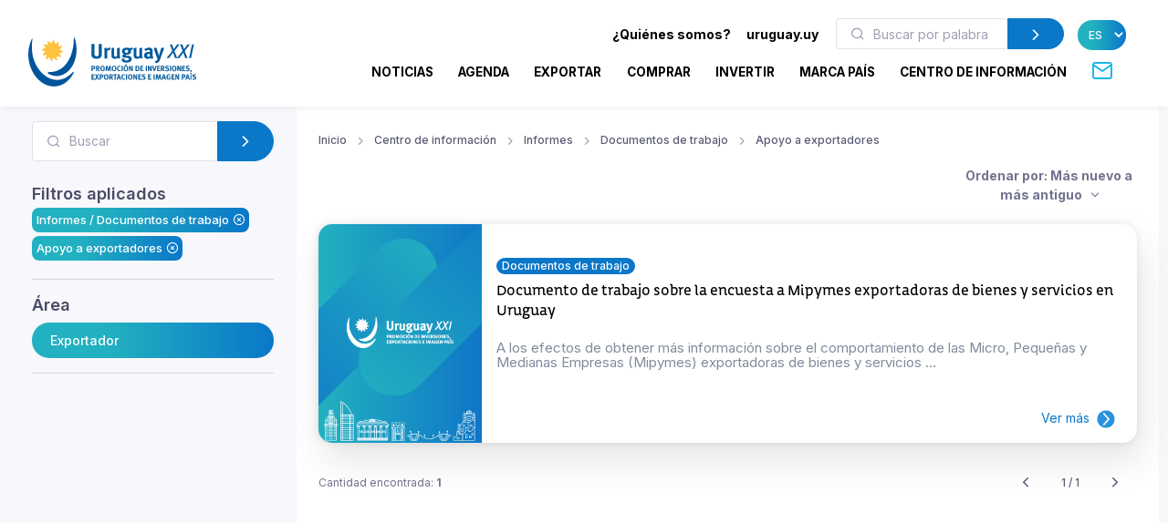

--- FILE ---
content_type: text/html; charset=utf-8
request_url: https://www.uruguayxxi.gub.uy/es/centro-informacion/informes/documentos-de-trabajo/apoyo-a-exportadores/?q=&sort=date_desc
body_size: 13231
content:
<!DOCTYPE html>
<!--[if IE 8]>
<html lang="es" class="ie8"> <![endif]-->
<!--[if IE 9]>
<html lang="es" class="ie9"> <![endif]-->
<!--[if !IE]><!-->
<html lang="es"> <!--<![endif]-->
<head>
    <meta charset="utf-8">
    <meta http-equiv="Content-Type" content="text/html; charset=UTF-8">
    <!-- Meta, title, CSS, favicons, etc. -->
    <meta charset="utf-8">
    <meta http-equiv="X-UA-Compatible" content="IE=edge">
    <meta name="viewport" content="width=device-width, initial-scale=1">
    <meta name="robots" content="index, follow"/>
    <meta http-equiv="Content-Type" content="text/html; charset=utf-8" />
    <meta name="title" content="Informes - Documentos de trabajo - Apoyo a exportadores - Centro de información" />
<meta name="description" content="Uruguay XXI" />
<meta name="keywords" content="Uruguay XXI" />
<meta name="language" content="es" />
<meta name="robots" content="index, follow" />
    <meta name="author" content="AreaW3 - www.areaw3.com"/>
    <title>Informes - Documentos de trabajo - Apoyo a exportadores - Centro de información</title>
    <link rel='dns-prefetch' href='//fonts.googleapis.com'/>
    <link rel='dns-prefetch' href='//maps.googleapis.com'/>
            <link rel='canonical' href='https://www.uruguayxxi.gub.uy/es/centro-informacion/informes/documentos-de-trabajo/apoyo-a-exportadores/'/>
        <!--OG ITEM-->
        <meta name='twitter:site' content='@XXI'>
        <meta name='twitter:card' content='summary'/>
        <meta name='twitter:title' content='Informes - Documentos de trabajo - Apoyo a exportadores - Centro de información'/>
        <meta name='twitter:description' content='Uruguay XXI'/>
        <meta name='twitter:image' content='https://www.uruguayxxi.gub.uy/assets/images/300x300.jpg'/>

        <meta property='fb:app_id' content='796414760409643'/>
        <meta property='og:type' content='website'/>
        <meta property='og:title' content='Informes - Documentos de trabajo - Apoyo a exportadores - Centro de información'/>
        <meta property='og:description' content='Uruguay XXI'/>
        <meta property='og:url' content='https://www.uruguayxxi.gub.uy/es/centro-informacion/informes/documentos-de-trabajo/apoyo-a-exportadores/'/>
        <meta property='og:image' content='https://www.uruguayxxi.gub.uy/assets/images/300x300.jpg'/>
        <meta property='og:site_name' content='XXI'/>

        <meta itemprop='name' content='Informes - Documentos de trabajo - Apoyo a exportadores - Centro de información'/>
        <meta itemprop='description' content='Uruguay XXI'/>
        <meta itemprop='image' content='https://www.uruguayxxi.gub.uy/assets/images/300x300.jpg'/>
        <!--Fin OG ITEM-->
    
    <link rel="apple-touch-icon" sizes="57x57" href="/public/favicon/apple-icon-57x57.png">
    <link rel="apple-touch-icon" sizes="60x60" href="/public/favicon/apple-icon-60x60.png">
    <link rel="apple-touch-icon" sizes="72x72" href="/public/favicon/apple-icon-72x72.png">
    <link rel="apple-touch-icon" sizes="76x76" href="/public/favicon/apple-icon-76x76.png">
    <link rel="apple-touch-icon" sizes="114x114" href="/public/favicon/apple-icon-114x114.png">
    <link rel="apple-touch-icon" sizes="120x120" href="/public/favicon/apple-icon-120x120.png">
    <link rel="apple-touch-icon" sizes="144x144" href="/public/favicon/apple-icon-144x144.png">
    <link rel="apple-touch-icon" sizes="152x152" href="/public/favicon/apple-icon-152x152.png">
    <link rel="apple-touch-icon" sizes="180x180" href="/public/favicon/apple-icon-180x180.png">
    <link rel="icon" type="image/png" sizes="192x192" href="/public/favicon/android-icon-192x192.png">
    <link rel="icon" type="image/png" sizes="32x32" href="/public/favicon/favicon-32x32.png">
    <link rel="icon" type="image/png" sizes="96x96" href="/public/favicon/favicon-96x96.png">
    <link rel="icon" type="image/png" sizes="16x16" href="/public/favicon/favicon-16x16.png">
    <link rel="manifest" href="/public/favicon/manifest.json">
    <meta name="msapplication-TileColor" content="#ffffff">
    <meta name="msapplication-TileImage" content="/public/favicon/ms-icon-144x144.png">
    <meta name="theme-color" content="#ffffff">
    <link rel="icon" type="image/png" href="/public/favicon/favicon.ico"/>

                    <style>
            .page-loading {
                position: fixed;
                top: 0;
                right: 0;
                bottom: 0;
                left: 0;
                width: 100%;
                height: 100%;
                -webkit-transition: all .4s .2s ease-in-out;
                transition: all .4s .2s ease-in-out;
                background-color: #fff;
                opacity: 0;
                visibility: hidden;
                z-index: 9999;
            }

            .page-loading.active {
                opacity: 1;
                visibility: visible;
            }

            .page-loading-inner {
                position: absolute;
                top: 40%;
                left: 0;
                width: 100%;
                text-align: center;
                -webkit-transform: translateY(-50%);
                transform: translateY(-50%);
                -webkit-transition: opacity .2s ease-in-out;
                transition: opacity .2s ease-in-out;
                opacity: 0;
            }

            .page-loading.active > .page-loading-inner {
                opacity: 1;
            }

            .page-loading-inner > span {
                display: block;
                font-family: 'Inter', sans-serif;
                font-size: 1rem;
                font-weight: normal;
                color: #737491;
            }
        </style>
        <script>
            (function () {
                window.onload = function () {
                    var preloader = document.querySelector('.page-loading');
                    if (preloader) {
                        setTimeout(function () {
                            preloader.classList.remove('active');
                        }, 1000);
                    }
                };
            })();
        </script>
    
    <script>
        var culture = 'es';
        var uri_base_item = null;
        var uri_base_list = null;
        var translations = [];
        var dates_con_eventos = [];
        var validatorConfig = [];
    </script>

            <link rel="stylesheet" href="/public/build/app.5c43eb9f.css"/>
    
            <!-- Google Tag Manager -->
        <script>
            (function (w, d, s, l, i) {
                w[l] = w[l] || [];
                w[l].push({'gtm.start': new Date().getTime(), event: 'gtm.js'});
                var f = d.getElementsByTagName(s)[0], j = d.createElement(s), dl = l != 'dataLayer' ? '&l=' + l : '';
                j.async = true;
                j.src = 'https://www.googletagmanager.com/gtm.js?id=' + i + dl;
                f.parentNode.insertBefore(j, f);
            })(window, document, 'script', 'dataLayer', 'GTM-N9WMNJQ');</script><!-- End Google Tag Manager -->
        </script>

        <!-- Google Tag Manager -->
        <script>
            (function (w, d, s, l, i) {
                w[l] = w[l] || [];
                w[l].push({'gtm.start': new Date().getTime(), event: 'gtm.js'});
                var f = d.getElementsByTagName(s)[0], j = d.createElement(s), dl = l != 'dataLayer' ? '&l=' + l : '';
                j.async = true;
                j.src = 'https://www.googletagmanager.com/gtm.js?id=' + i + dl;
                f.parentNode.insertBefore(j, f);
            })(window, document, 'script', 'dataLayer', 'GTM-5DVV2GH');</script><!-- End Google Tag Manager -->
        </script>
    </head>
<!-- Body-->
<body class="informacion bg-secondary is-sidebar ">
    <!-- Google Tag Manager (noscript) -->
    <noscript>
        <iframe src="https://www.googletagmanager.com/ns.html?id=GTM-N9WMNJQ" height="0" width="0" style="display:none;visibility:hidden"></iframe>
    </noscript><!-- End Google Tag Manager (noscript) -->

               <!-- Google Tag Manager (noscript) -->
    <noscript>
        <iframe src="https://www.googletagmanager.com/ns.html?id=GTM-5DVV2GH" height="0" width="0" style="display:none;visibility:hidden"></iframe>
    </noscript><!-- End Google Tag Manager (noscript) -->

    <!-- Page loading spinner-->
            <div class="page-loading active">
            <div class="page-loading-inner">
                <style>
    svg {
        width: 130px;
    }

    /* make keyframes that tell the start state and the end state of our object */
    @-webkit-keyframes fadeIn {
        from {
            opacity: 0;
        }
        to {
            opacity: 1;
        }
    }

    @-moz-keyframes fadeIn {
        from {
            opacity: 0;
        }
        to {
            opacity: 1;
        }
    }

    @keyframes fadeIn {
        from {
            opacity: 0;
        }
        to {
            opacity: 1;
        }
    }

    .fade-in {
        opacity: 0; /* make things invisible upon start */
        -webkit-animation: fadeIn ease-in 1; /* call our keyframe named fadeIn, use animattion ease-in and repeat it only 1 time */
        -moz-animation: fadeIn ease-in 1;
        animation: fadeIn ease-in 1;

        -webkit-animation-fill-mode: forwards; /* this makes sure that after animation is done we remain at the last keyframe value (opacity: 1)*/
        -moz-animation-fill-mode: forwards;
        animation-fill-mode: forwards;

        -webkit-animation-duration: 0.5s;
        -moz-animation-duration: 0.5s;
        animation-duration: 0.5s;
    }

    .fade-in.one {
        -webkit-animation-delay: 0.2s;
        -moz-animation-delay: 0.2s;
        animation-delay: 0.2s;
    }

    .fade-in.two {
        -webkit-animation-delay: 0.7s;
        -moz-animation-delay: 0.7s;
        animation-delay: 0.7s;
    }

    .fade-in.three {
        -webkit-animation-delay: 1s;
        -moz-animation-delay: 1s;
        animation-delay: 1s;
    }

    .fade-in.four {
        -webkit-animation-delay: 3s;
        -moz-animation-delay: 3s;
        animation-delay: 3s;
    }
</style>
<!--?xml version="1.0"?-->
<svg version="1.1" id="Layer_1"
        xmlns="http://www.w3.org/2000/svg" xmlns:xlink="http://www.w3.org/1999/xlink" x="0px" y="0px" width="114.013px"
        height="117.007px" viewBox="218.333 43 114.013 117.007" enable-background="new 218.333 43 114.013 117.007"
        xml:space="preserve">
    <g>
        <path id="back-circle" class="fade-in one" fill="#00549C" d="M226.213,48.577c-5.411,12.098-8.398,26.063-7.301,41.198
		c2.932,40.356,31.541,71.839,63.09,69.571c17.821-1.317,33.031-13.005,42.355-30.218c2.117-3.956,1.246-6.191-2.073-2.711
		c-41.388,43.771-93.108-2.032-94.979-53.75c-0.623-8.317-0.207-16.397,0.966-24.091C228.826,45.154,227.304,46.117,226.213,48.577"
        />
        <path id="mid-circle" class="fade-in three" fill="#FFC341" d="M292.381,72.584c2.183,1.493,4.315,2.772,6.901,2.636c0.293-0.024,0.818,0.042,1.066,0.461
		c0.111,0.245,0.36,0.709-0.168,1.317c-2.102,2.161-5.422,3.771-8.973,4.425c1.105,2.379,2.359,4.54,4.66,5.713
		c0.273,0.147,0.715,0.465,0.682,0.937c0,0.275-0.031,0.799-0.797,1.065c-2.903,0.844-6.569,0.563-9.986-0.679
		c-0.203,2.625-0.248,5.121,1.178,7.245c0.18,0.263,0.389,0.763,0.141,1.188c-0.141,0.219-0.461,0.668-1.234,0.529
		c-2.959-0.742-5.949-2.767-8.301-5.559c-1.521,2.146-2.767,4.288-2.627,6.876c0.025,0.289-0.039,0.814-0.455,1.084
		c-0.266,0.09-0.748,0.349-1.357-0.19c-2.175-2.099-3.735-5.371-4.389-8.944c-2.361,1.12-4.537,2.354-5.713,4.638
		c-0.152,0.271-0.469,0.688-0.963,0.688c-0.24,0-0.775-0.092-1.071-0.765c-0.813-2.945-0.524-6.583,0.709-10.001
		c-2.63-0.207-5.106-0.236-7.293,1.182c-0.279,0.177-0.731,0.387-1.161,0.138c-0.203-0.138-0.676-0.458-0.536-1.234
		c0.745-2.968,2.806-5.949,5.587-8.301c-2.176-1.532-4.305-2.777-6.904-2.63c-0.316,0.027-0.815-0.039-1.064-0.46
		c-0.14-0.257-0.349-0.757,0.18-1.357c2.104-2.175,5.365-3.741,8.962-4.378c-1.106-2.378-2.352-4.551-4.657-5.729
		c-0.279-0.148-0.709-0.473-0.685-0.97c0-0.252,0.051-0.775,0.779-1.062c2.92-0.832,6.583-0.539,10.001,0.674
		c0.223-2.6,0.251-5.121-1.179-7.284c-0.176-0.252-0.386-0.713-0.137-1.137c0.137-0.246,0.472-0.684,1.242-0.542
		c2.924,0.746,5.941,2.813,8.292,5.59c1.521-2.173,2.768-4.3,2.639-6.913c-0.053-0.313,0.031-0.821,0.461-1.063
		c0.232-0.141,0.729-0.353,1.34,0.188c2.187,2.088,3.733,5.371,4.372,8.956c2.396-1.098,4.565-2.343,5.727-4.654
		c0.156-0.286,0.488-0.723,0.966-0.676c0.252,0,0.776,0.028,1.069,0.776c0.833,2.926,0.536,6.556-0.718,9.97
		c2.642,0.251,5.129,0.279,7.305-1.175c0.248-0.154,0.748-0.357,1.16-0.106c0.224,0.141,0.676,0.47,0.537,1.239
		C297.222,67.204,295.166,70.241,292.381,72.584"/>
        <path id="fore-circle" class="fade-in two" fill="#00549C" d="M267.689,130.529c-4.564-2.176-5.23-5.229,1.686-5.16
		c39.738,0.273,56.799-44.695,56.146-79.173c-0.066-2.957,1.206-3.998,2.406-0.183c2.01,6.204,3.303,12.886,3.836,19.87
		c2.6,35.912-17.143,66.846-43.95,68.806C280.802,135.205,274.054,133.563,267.689,130.529"/>
    </g>
</svg>
            </div>
        </div>
    
<main class="page-wrapper">
    <style>
    @media (min-width: 992px) {
        .navbar-expand-lg .dropdown-mega .dropdown-column {
            min-width: unset !important;
            width: unset !important;
        }
    }

    .dropdown-mega .dropdown-column .dropdown-item {
        white-space: nowrap !important;
    }
</style>
<header class="header navbar navbar-expand-lg navbar-light bg-light navbar-shadow navbar-sticky pb-2" data-scroll-header data-fixed-element>
    <div class="container px-0 px-xl-3">
        <a class="navbar-brand flex-shrink-0 ms-lg-0 pe-lg-2 me-0 me-lg-4 mt-2" href="https://www.uruguayxxi.gub.uy/es/"><img class="d-none d-lg-block" src="/public/img/logo-es.svg?1" alt="URUGUAY XXI" width="200"><img class="d-lg-none mb-2" src="/public/img/logo-es.svg?1" alt="URUGUAY XXI" width="200"></a>
        <div class="row d-inline">
            <div class="col-xs-12 text-right ps-0">
                <li class="nav-item d-inline d-sm-none">
                    <a href="https://uruguay.uy/" target="_blank" class="ms-1 me-1 small" style="color: #000;"><b>uruguay.uy</b></a>
                </li>
                <button class="navbar-toggler ms-n2 me-2 order-lg-2" type="button" data-bs-toggle="offcanvas" data-bs-target="#primaryMenu">
                    <span class="navbar-toggler-icon"></span>
                </button>
            </div>
        </div>
        <div class="offcanvas offcanvas-collapse  offcanvas-end order-lg-3" id="primaryMenu">
            <div class="offcanvas-header pb-0">
                <h5 class="mt-1 mb-0"></h5>
                <button class="btn-close lead" type="button" data-bs-dismiss="offcanvas" aria-label="Close"></button>
            </div>
            <div class="offcanvas-body d-none d-md-block" style="flex-direction: column;">
                <ul class="list-group list-group-horizontal navbar-nav container text-right w-100 d-none d-md-block">
                    <li class=" px-0 list-group-item nav-item d-inline dropdown dropdown-mega dropdown-mega-quienes-somos">
                        <a class="dropdown-toggle redirecto me-2 small" style="color:#000;" href="#" data-redirecto="https://www.uruguayxxi.gub.uy/es/quienes-somos/sobre-uruguay-xxi/" data-bs-toggle="dropdown"><b>¿Quiénes somos?</b></a>
                        <div class="dropdown-menu desktop" id="menu-quienes" style="min-height: 250px;width: 70%;margin-left: 0;">
                            <a class="dropdown-column dropdown-column-img bg-secondary text-right border-radius-xl" href="https://www.uruguayxxi.gub.uy/es/quienes-somos/sobre-uruguay-xxi/" style="background-image: url(/public/img/menu_quienessomos.jpg);">
                                                                                                    <span class="bg-gradient text-right rounded-pill titulo-portada mb-1">Quiénes</span>
                                                                    <span class="bg-gradient text-right rounded-pill titulo-portada mb-1">somos</span>
                                                            </a>
                            <div class="dropdown-column">
                                <a class="dropdown-item titulo-menu" href="https://www.uruguayxxi.gub.uy/es/quienes-somos/sobre-uruguay-xxi/">Sobre Uruguay XXI</a>
                                <a class="dropdown-item titulo-menu" href="https://www.uruguayxxi.gub.uy/es/quienes-somos/areas/">Áreas</a>
                                <a class="dropdown-item titulo-menu" href="https://www.uruguayxxi.gub.uy/es/quienes-somos/equipo-gerencial/">Equipo gerencial</a>
                            </div>
                            <div class="dropdown-column w-50">
                                <a class="dropdown-item titulo-menu" href="https://www.uruguayxxi.gub.uy/es/quienes-somos/informacion-gestion-contable/">Información de gestión y contable</a>
                                <a class="dropdown-item titulo-menu" href="/es/quienes-somos/transparencia/">Transparencia</a>
                                <a class="dropdown-item titulo-menu" href="https://www.uruguayxxi.gub.uy/es/quienes-somos/llamados-licitaciones/">Llamados y licitaciones</a>
                            </div>
                        </div>
                    </li>
                    <li class=" px-0 list-group-item nav-item d-inline">
                        <a href="https://uruguay.uy/" target="_blank" class="ms-1 me-1 small" style="color: #000;"><b>uruguay.uy</b></a>
                    </li>
                    <li class=" px-0 list-group-item nav-item d-inline">
                        <form action="https://www.uruguayxxi.gub.uy/es/centro-informacion/" class=" d-inline-block" style="max-width: 250px; margin: 0 10px;">
                            <div class="input-group flex-nowrap">
                                <i class="ai-search position-absolute top-50 start-0 translate-middle-y text-muted ms-3"></i>
                                <input class="form-control rounded-start ms-0 fs-sm py-1" type="text" name="q" placeholder="Buscar por palabra clave" value="">
                                <button class="btn btn-primary rounded-end py-1" type="submit">
                                    <i class="ai-chevron-right fs-xl"></i></button>
                            </div>
                        </form>
                    </li>
                    <li class=" px-0 list-group-item nav-item d-inline">
                        <select class="no-select-2 bg-gradient text-white border-0 p-2 rounded-pill lang-es" id="lang-selector">
                            <option value="https://www.uruguayxxi.gub.uy/es/centro-informacion/" selected>ES</option>
                            <option value="https://www.uruguayxxi.gub.uy/en/information-center/" >EN</option>
                            <option value="https://www.uruguayxxi.gub.uy/pt/centro-informacao/" >PT</option>
                        </select>
                    </li>
                </ul>
            </div>
            <ul class="navbar-nav container justify-content-end w-100">
                <li class="nav-item dropdown dropdown-mega dropdown-mega-home d-block d-sm-none">
                    <a class="nav-link -dropdown-toggle" href="https://www.uruguayxxi.gub.uy/es/">Inicio</a>
                </li>

                                <li class="nav-item d-inline dropdown dropdown-mega dropdown-mega-quienes-somos-mobile d-block d-sm-none">
                    <a class="nav-link dropdown-toggle redirecto-" href="#" data-redirecto="https://www.uruguayxxi.gub.uy/es/quienes-somos/sobre-uruguay-xxi/" data-bs-toggle="dropdown">¿Quiénes somos?</a>
                    <div class="dropdown-menu mobile" id="menu-quienes" style="min-height: 250px">
                        <a class="dropdown-column dropdown-column-img bg-secondary text-right border-radius-xl" href="https://www.uruguayxxi.gub.uy/es/quienes-somos/sobre-uruguay-xxi/" style="background-image: url(/public/img/menu_quienessomos.jpg);">
                                                                                        <span class="bg-gradient text-right rounded-pill titulo-portada mb-1">Quiénes</span>
                                                            <span class="bg-gradient text-right rounded-pill titulo-portada mb-1">somos</span>
                                                    </a>
                        <div class="dropdown-column">
                            <a class="dropdown-item titulo-menu" href="https://www.uruguayxxi.gub.uy/es/quienes-somos/sobre-uruguay-xxi/">Sobre Uruguay XXI</a>
                            <a class="dropdown-item titulo-menu" href="https://www.uruguayxxi.gub.uy/es/quienes-somos/areas/">Áreas</a>
                            <a class="dropdown-item titulo-menu" href="https://www.uruguayxxi.gub.uy/es/quienes-somos/equipo-gerencial/">Equipo gerencial</a>
                        </div>
                        <div class="dropdown-column">
                            <a class="dropdown-item titulo-menu" href="https://www.uruguayxxi.gub.uy/es/quienes-somos/informacion-gestion-contable/">Información de gestión y contable</a>
                            <a class="dropdown-item titulo-menu" href="/es/quienes-somos/transparencia/">Transparencia</a>
                            <a class="dropdown-item titulo-menu" href="https://www.uruguayxxi.gub.uy/es/quienes-somos/llamados-licitaciones/">Llamados y licitaciones</a>
                        </div>
                    </div>
                </li>
                
                                <li class="nav-item dropdown dropdown-mega dropdown-mega-noticias">
                    <a class="nav-link -dropdown-toggle" href="/es/noticias/">Noticias</a>
                </li>
                
                                <li class="nav-item dropdown dropdown-mega dropdown-mega-eventos">
                    <a class="nav-link -dropdown-toggle" href="/es/eventos/">Agenda</a>
                </li>
                
                                <li class="nav-item dropdown dropdown-mega dropdown-mega-quiero-exportar">
                    <a class="nav-link d-none d-md-block" href="https://www.uruguayxxi.gub.uy/es/quiero-exportar/">EXPORTAR</a>
                    <a class="nav-link dropdown-toggle d-block d-md-none" href="#" data-bs-toggle="dropdown">Exportar</a>
                    <div class="dropdown-menu mobile">
                        <a class="dropdown-column dropdown-column-img bg-secondary text-right border-radius-xl" href="/es/quiero-exportar/" style="background-image: url(/public/img/menu_exportar.jpg?1);"><span class="bg-gradient gradient-green text-right rounded-pill titulo-portada mb-1">Exportar</span></a>
                        <div class="dropdown-column -column-quiero-exportar">
                            <a class="dropdown-item titulo-menu d-block d-sm-none" href="/es/quiero-exportar/">Exportar</a>
                                                        <a class="dropdown-item titulo-menu" href="/es/quiero-exportar/servicios/">Servicios</a>
                            <ul class="dropdown-menu">
                                <li>
                                    <a class="dropdown-item p-1" href="/es/quiero-exportar/servicios/informacion/">Información</a>
                                </li>
                                <li>
                                    <a class="dropdown-item p-1" href="/es/quiero-exportar/servicios/formacion/">Formación</a>
                                </li>
                                <li>
                                    <a class="dropdown-item p-1" href="/es/quiero-exportar/servicios/asesoramiento/">Asesoramiento</a>
                                </li>
                                <li>
                                    <a class="dropdown-item p-1" href="/es/quiero-exportar/servicios/promocion/">Promoción</a>
                                </li>
                            </ul>
                            <a class="dropdown-item titulo-menu" href="/es/quiero-exportar/ecommerce/">E-commerce</a>
                            <a class="dropdown-item titulo-menu" href="/es/quiero-exportar/herramientas/">Herramientas</a>
                            <a class="dropdown-item titulo-menu" href="https://www.uruguayxxi.gub.uy/es/eventos/exportaciones-1/">Agenda</a>
                            <a class="dropdown-item titulo-menu" href="https://www.uruguayxxi.gub.uy/es/noticias/exportaciones-1/">Noticias</a>
                            <a class="dropdown-item titulo-menu" target="_blank"  href="/es/mas-comercio/">Más comercio</a>
                            <a class="dropdown-item titulo-menu" href="/es/quiero-exportar/historias-exito/">Historias de éxito</a>
                            <a class="dropdown-item titulo-menu" href="/es/quiero-exportar/contacto/">Contacto</a>
                        </div>
                    </div>
                    <div class="dropdown-menu desktop" style="min-height: 250px">
                        <a class="dropdown-column dropdown-column-img bg-secondary text-right border-radius-xl" href="/es/quiero-exportar/" style="background-image: url(/public/img/menu_exportar.jpg?1);"><span class="bg-gradient gradient-green text-right rounded-pill titulo-portada mb-1">Exportar</span></a>
                                                <div class="dropdown-column -column-quiero-exportar">
                            <a class="dropdown-item titulo-menu" href="/es/quiero-exportar/servicios/">Servicios</a>
                            <a class="dropdown-item p-0" href="/es/quiero-exportar/servicios/informacion/">Información</a>
                            <a class="dropdown-item p-0" href="/es/quiero-exportar/servicios/formacion/">Formación</a>
                            <a class="dropdown-item p-0" href="/es/quiero-exportar/servicios/asesoramiento/">Asesoramiento</a>
                            <a class="dropdown-item p-0" href="/es/quiero-exportar/servicios/promocion/">Promoción</a>
                        </div>
                        <div class="dropdown-column -column-quiero-exportar">
                            <a class="dropdown-item titulo-menu" href="/es/quiero-exportar/ecommerce/">E-commerce</a>
                            <a class="dropdown-item titulo-menu" href="/es/quiero-exportar/herramientas/">Herramientas</a>
                            <a class="dropdown-item titulo-menu" href="https://www.uruguayxxi.gub.uy/es/eventos/exportaciones-1/">Agenda</a>
                            <a class="dropdown-item titulo-menu" href="https://www.uruguayxxi.gub.uy/es/noticias/exportaciones-1/">Noticias</a>
                        </div>
                        <div class="dropdown-column -column-quiero-exportar">
                            <a class="dropdown-item titulo-menu" target="_blank" href="/es/mas-comercio/">Más comercio</a>
                            <a class="dropdown-item titulo-menu" href="/es/quiero-exportar/historias-exito/">Historias de éxito</a>
                            <a class="dropdown-item titulo-menu" href="/es/quiero-exportar/contacto/">Contacto</a>
                        </div>
                    </div>
                </li>
                
                                <li class="nav-item dropdown dropdown-mega dropdown-mega-quiero-comprar">
                    <a class="nav-link d-none d-md-block" href="https://www.uruguayxxi.gub.uy/es/quiero-comprar/">COMPRAR</a>
                    <a class="nav-link dropdown-toggle d-block d-md-none" href="#" data-bs-toggle="dropdown">Comprar</a>
                    <div class="dropdown-menu mobile">
                        <a class="dropdown-column dropdown-column-img bg-secondary text-right border-radius-xl" href="/es/quiero-comprar/" style="background-image: url(/public/img/menu_comprar.jpeg);"><span class="bg-gradient gradient-naranja text-right rounded-pill titulo-portada mb-1">Comprar</span></a>
                        <div class="dropdown-column column-quiero-comprar">
                            <a class="dropdown-item titulo-menu d-block d-sm-none" href="/es/quiero-comprar/">Comprar</a>
                            <a class="dropdown-item menu-quiero-comprar current" href="#">Sectores</a>
                            <ul class="dropdown-menu">
                                                                    <li>
                                        <a class="dropdown-item" href="#">Agroindustria &raquo; </a>
                                        <ul class="submenu dropdown-menu">
                                            <li>
                                                <a class="dropdown-item" href="/es/quiero-comprar/sectores/agroindustria/">Agroindustria</a>
                                            </li>
                                                                                            <li>
                                                    <a class="dropdown-item" href="/es/quiero-comprar/sectores/agroindustria/lanas/">Lanas</a>
                                                </li>
                                                                                    </ul>
                                    </li>
                                                                    <li>
                                        <a class="dropdown-item" href="#">Alimentos y bebidas &raquo; </a>
                                        <ul class="submenu dropdown-menu">
                                            <li>
                                                <a class="dropdown-item" href="/es/quiero-comprar/sectores/alimentos-y-bebidas/">Alimentos y bebidas</a>
                                            </li>
                                                                                            <li>
                                                    <a class="dropdown-item" href="/es/quiero-comprar/sectores/alimentos-y-bebidas/aceite-de-oliva/">Aceite de oliva</a>
                                                </li>
                                                                                            <li>
                                                    <a class="dropdown-item" href="/es/quiero-comprar/sectores/alimentos-y-bebidas/alimentos-procesados/">Alimentos procesados</a>
                                                </li>
                                                                                            <li>
                                                    <a class="dropdown-item" href="/es/quiero-comprar/sectores/alimentos-y-bebidas/alimentos-saludables/">Alimentos saludables</a>
                                                </li>
                                                                                            <li>
                                                    <a class="dropdown-item" href="/es/quiero-comprar/sectores/alimentos-y-bebidas/arroz/">Arroz</a>
                                                </li>
                                                                                            <li>
                                                    <a class="dropdown-item" href="/es/quiero-comprar/sectores/alimentos-y-bebidas/carnes/">Carnes</a>
                                                </li>
                                                                                            <li>
                                                    <a class="dropdown-item" href="/es/quiero-comprar/sectores/alimentos-y-bebidas/caviar/">Caviar</a>
                                                </li>
                                                                                            <li>
                                                    <a class="dropdown-item" href="/es/quiero-comprar/sectores/alimentos-y-bebidas/dulces-mieles-y-mermeladas/">Dulces, mieles y mermeladas</a>
                                                </li>
                                                                                            <li>
                                                    <a class="dropdown-item" href="/es/quiero-comprar/sectores/alimentos-y-bebidas/frutas/">Frutas</a>
                                                </li>
                                                                                            <li>
                                                    <a class="dropdown-item" href="/es/quiero-comprar/sectores/alimentos-y-bebidas/lacteos/">Lácteos</a>
                                                </li>
                                                                                            <li>
                                                    <a class="dropdown-item" href="/es/quiero-comprar/sectores/alimentos-y-bebidas/vinos/">Vinos</a>
                                                </li>
                                                                                    </ul>
                                    </li>
                                                                    <li>
                                        <a class="dropdown-item" href="#">Arquitectura, Ingeniería y Construcción &raquo; </a>
                                        <ul class="submenu dropdown-menu">
                                            <li>
                                                <a class="dropdown-item" href="/es/quiero-comprar/sectores/arquitectura-ingenieria-y-construccion/">Arquitectura, Ingeniería y Construcción</a>
                                            </li>
                                                                                            <li>
                                                    <a class="dropdown-item" href="/es/quiero-comprar/sectores/arquitectura-ingenieria-y-construccion/arquitectura/">Arquitectura</a>
                                                </li>
                                                                                            <li>
                                                    <a class="dropdown-item" href="/es/quiero-comprar/sectores/arquitectura-ingenieria-y-construccion/construccion/">Construcción</a>
                                                </li>
                                                                                            <li>
                                                    <a class="dropdown-item" href="/es/quiero-comprar/sectores/arquitectura-ingenieria-y-construccion/ingenieria/">Ingeniería</a>
                                                </li>
                                                                                    </ul>
                                    </li>
                                                                    <li>
                                        <a class="dropdown-item" href="#">Cannabis &raquo; </a>
                                        <ul class="submenu dropdown-menu">
                                            <li>
                                                <a class="dropdown-item" href="/es/quiero-comprar/sectores/cannabis/">Cannabis</a>
                                            </li>
                                                                                            <li>
                                                    <a class="dropdown-item" href="/es/quiero-comprar/sectores/cannabis/canamo-industrial/">Cañamo industrial</a>
                                                </li>
                                                                                            <li>
                                                    <a class="dropdown-item" href="/es/quiero-comprar/sectores/cannabis/medicinal/">Medicinal</a>
                                                </li>
                                                                                    </ul>
                                    </li>
                                                                    <li>
                                        <a class="dropdown-item" href="#">Diseño &raquo; </a>
                                        <ul class="submenu dropdown-menu">
                                            <li>
                                                <a class="dropdown-item" href="/es/quiero-comprar/sectores/diseno/">Diseño</a>
                                            </li>
                                                                                            <li>
                                                    <a class="dropdown-item" href="/es/quiero-comprar/sectores/diseno/moda/">Moda</a>
                                                </li>
                                                                                    </ul>
                                    </li>
                                                                    <li>
                                        <a class="dropdown-item" href="#">Industrias creativas &raquo; </a>
                                        <ul class="submenu dropdown-menu">
                                            <li>
                                                <a class="dropdown-item" href="/es/quiero-comprar/sectores/industrias-creativas/">Industrias creativas</a>
                                            </li>
                                                                                            <li>
                                                    <a class="dropdown-item" href="/es/quiero-comprar/sectores/industrias-creativas/audiovisual/">Audiovisual</a>
                                                </li>
                                                                                            <li>
                                                    <a class="dropdown-item" href="/es/quiero-comprar/sectores/industrias-creativas/ilustracion/">Ilustración</a>
                                                </li>
                                                                                            <li>
                                                    <a class="dropdown-item" href="/es/quiero-comprar/sectores/industrias-creativas/industria-editorial/">Industria Editorial</a>
                                                </li>
                                                                                            <li>
                                                    <a class="dropdown-item" href="/es/quiero-comprar/sectores/industrias-creativas/musica/">Música</a>
                                                </li>
                                                                                            <li>
                                                    <a class="dropdown-item" href="/es/quiero-comprar/sectores/industrias-creativas/publicidad/">Publicidad</a>
                                                </li>
                                                                                            <li>
                                                    <a class="dropdown-item" href="/es/quiero-comprar/sectores/industrias-creativas/videojuegos/">Videojuegos</a>
                                                </li>
                                                                                    </ul>
                                    </li>
                                                                    <li>
                                        <a class="dropdown-item" href="#">TIC &raquo; </a>
                                        <ul class="submenu dropdown-menu">
                                            <li>
                                                <a class="dropdown-item" href="/es/quiero-comprar/sectores/tic/">TIC</a>
                                            </li>
                                                                                            <li>
                                                    <a class="dropdown-item" href="/es/quiero-comprar/sectores/tic/desarrollo-de-software/">Desarrollo de software</a>
                                                </li>
                                                                                            <li>
                                                    <a class="dropdown-item" href="/es/quiero-comprar/sectores/tic/productos-tecnologicos/">Productos tecnológicos</a>
                                                </li>
                                                                                    </ul>
                                    </li>
                                                            </ul>
                            <a class="dropdown-item menu-quiero-comprar" href="/es/quiero-comprar/servicios-al-comprador/">Servicios</a>
                            <a class="dropdown-item menu-quiero-comprar" href="https://www.uruguayxxi.gub.uy/es/centro-informacion/compradores/">Documentos</a>
                            <a class="dropdown-item menu-quiero-comprar" href="https://www.uruguayxxi.gub.uy/es/catalogo-compradores/">Catálogo para Compradores</a>
                            <a class="dropdown-item menu-quiero-comprar" href="https://www.uruguayxxi.gub.uy/es/noticias/quiero-comprar/">Noticias</a>
                            <a class="dropdown-item menu-quiero-comprar" href="https://www.uruguayxxi.gub.uy/es/eventos/quiero-comprar/">Agenda</a>
                            <a class="dropdown-item menu-quiero-comprar" href="/es/quiero-comprar/contacto/">Contacto</a>
                        </div>
                    </div>
                    <div class="dropdown-menu desktop">
                        <a class="dropdown-column dropdown-column-img bg-secondary text-right border-radius-xl" href="/es/quiero-comprar/" style="background-image: url(/public/img/menu_comprar.jpeg);"><span class="bg-gradient gradient-naranja text-right rounded-pill titulo-portada mb-1">Comprar</span></a>
                        <div class="dropdown-column column-quiero-comprar">
                            <a class="dropdown-item menu-quiero-comprar titulo-menu" href="javascript:void(0)">Sectores</a>
                            <a class="dropdown-item menu-quiero-comprar titulo-menu" href="/es/quiero-comprar/servicios-al-comprador/">Servicios</a>
                            <a class="dropdown-item menu-quiero-comprar titulo-menu" href="https://www.uruguayxxi.gub.uy/es/centro-informacion/compradores/">Documentos</a>
                            <a class="dropdown-item menu-quiero-comprar titulo-menu" href="https://www.uruguayxxi.gub.uy/es/catalogo-compradores/">Catálogo para Compradores</a>
                            <a class="dropdown-item menu-quiero-comprar titulo-menu" href="https://www.uruguayxxi.gub.uy/es/noticias/quiero-comprar/">Noticias</a>
                            <a class="dropdown-item menu-quiero-comprar titulo-menu" href="https://www.uruguayxxi.gub.uy/es/eventos/quiero-comprar/">Agenda</a>
                            <a class="dropdown-item menu-quiero-comprar titulo-menu" href="/es/quiero-comprar/contacto/">Contacto</a>
                        </div>
                                                                            <div class="dropdown-column column-quiero-comprar">
                                                                                                                                            <a class="dropdown-item titulo-menu text-comprar"
                                       href="/es/quiero-comprar/sectores/alimentos-y-bebidas/">
                                        Alimentos y bebidas                                    </a>
                                                                            <a class="dropdown-item p-0"
                                           href="/es/quiero-comprar/sectores/alimentos-y-bebidas/aceite-de-oliva/">
                                            Aceite de oliva                                        </a>
                                                                            <a class="dropdown-item p-0"
                                           href="/es/quiero-comprar/sectores/alimentos-y-bebidas/alimentos-procesados/">
                                            Alimentos procesados                                        </a>
                                                                            <a class="dropdown-item p-0"
                                           href="/es/quiero-comprar/sectores/alimentos-y-bebidas/alimentos-saludables/">
                                            Alimentos saludables                                        </a>
                                                                            <a class="dropdown-item p-0"
                                           href="/es/quiero-comprar/sectores/alimentos-y-bebidas/arroz/">
                                            Arroz                                        </a>
                                                                            <a class="dropdown-item p-0"
                                           href="/es/quiero-comprar/sectores/alimentos-y-bebidas/carnes/">
                                            Carnes                                        </a>
                                                                            <a class="dropdown-item p-0"
                                           href="/es/quiero-comprar/sectores/alimentos-y-bebidas/caviar/">
                                            Caviar                                        </a>
                                                                            <a class="dropdown-item p-0"
                                           href="/es/quiero-comprar/sectores/alimentos-y-bebidas/dulces-mieles-y-mermeladas/">
                                            Dulces, mieles y<br />
mermeladas                                        </a>
                                                                            <a class="dropdown-item p-0"
                                           href="/es/quiero-comprar/sectores/alimentos-y-bebidas/frutas/">
                                            Frutas                                        </a>
                                                                            <a class="dropdown-item p-0"
                                           href="/es/quiero-comprar/sectores/alimentos-y-bebidas/lacteos/">
                                            Lácteos                                        </a>
                                                                            <a class="dropdown-item p-0"
                                           href="/es/quiero-comprar/sectores/alimentos-y-bebidas/vinos/">
                                            Vinos                                        </a>
                                                                                                                                                                                <a class="dropdown-item titulo-menu text-comprar"
                                       href="/es/quiero-comprar/sectores/tic/">
                                        TIC                                    </a>
                                                                            <a class="dropdown-item p-0"
                                           href="/es/quiero-comprar/sectores/tic/desarrollo-de-software/">
                                            Desarrollo de software                                        </a>
                                                                            <a class="dropdown-item p-0"
                                           href="/es/quiero-comprar/sectores/tic/productos-tecnologicos/">
                                            Productos tecnológicos                                        </a>
                                                                                                </div>
                                                    <div class="dropdown-column column-quiero-comprar">
                                                                                                                                            <a class="dropdown-item titulo-menu text-comprar"
                                       href="/es/quiero-comprar/sectores/agroindustria/">
                                        Agroindustria                                    </a>
                                                                            <a class="dropdown-item p-0"
                                           href="/es/quiero-comprar/sectores/agroindustria/lanas/">
                                            Lanas                                        </a>
                                                                                                                                                                                <a class="dropdown-item titulo-menu text-comprar"
                                       href="/es/quiero-comprar/sectores/cannabis/">
                                        Cannabis                                    </a>
                                                                            <a class="dropdown-item p-0"
                                           href="/es/quiero-comprar/sectores/cannabis/canamo-industrial/">
                                            Cañamo industrial                                        </a>
                                                                            <a class="dropdown-item p-0"
                                           href="/es/quiero-comprar/sectores/cannabis/medicinal/">
                                            Medicinal                                        </a>
                                                                                                                                                                                <a class="dropdown-item titulo-menu text-comprar"
                                       href="/es/quiero-comprar/sectores/industrias-creativas/">
                                        Industrias creativas                                    </a>
                                                                            <a class="dropdown-item p-0"
                                           href="/es/quiero-comprar/sectores/industrias-creativas/audiovisual/">
                                            Audiovisual                                        </a>
                                                                            <a class="dropdown-item p-0"
                                           href="/es/quiero-comprar/sectores/industrias-creativas/ilustracion/">
                                            Ilustración                                        </a>
                                                                            <a class="dropdown-item p-0"
                                           href="/es/quiero-comprar/sectores/industrias-creativas/industria-editorial/">
                                            Industria Editorial                                        </a>
                                                                            <a class="dropdown-item p-0"
                                           href="/es/quiero-comprar/sectores/industrias-creativas/musica/">
                                            Música                                        </a>
                                                                            <a class="dropdown-item p-0"
                                           href="/es/quiero-comprar/sectores/industrias-creativas/publicidad/">
                                            Publicidad                                        </a>
                                                                            <a class="dropdown-item p-0"
                                           href="/es/quiero-comprar/sectores/industrias-creativas/videojuegos/">
                                            Videojuegos                                        </a>
                                                                                                </div>
                                                    <div class="dropdown-column column-quiero-comprar">
                                                                                                                                            <a class="dropdown-item titulo-menu text-comprar"
                                       href="/es/quiero-comprar/sectores/arquitectura-ingenieria-y-construccion/">
                                        Arquitectura, Ingeniería<br />
y Construcción                                    </a>
                                                                            <a class="dropdown-item p-0"
                                           href="/es/quiero-comprar/sectores/arquitectura-ingenieria-y-construccion/arquitectura/">
                                            Arquitectura                                        </a>
                                                                            <a class="dropdown-item p-0"
                                           href="/es/quiero-comprar/sectores/arquitectura-ingenieria-y-construccion/construccion/">
                                            Construcción                                        </a>
                                                                            <a class="dropdown-item p-0"
                                           href="/es/quiero-comprar/sectores/arquitectura-ingenieria-y-construccion/ingenieria/">
                                            Ingeniería                                        </a>
                                                                                                                                                                                <a class="dropdown-item titulo-menu text-comprar"
                                       href="/es/quiero-comprar/sectores/diseno/">
                                        Diseño                                    </a>
                                                                            <a class="dropdown-item p-0"
                                           href="/es/quiero-comprar/sectores/diseno/moda/">
                                            Moda                                        </a>
                                                                                                </div>
                                            </div>
                </li>
                
                                <li class="nav-item dropdown dropdown-mega dropdown-mega-quiero-invertir">
                    <a class="nav-link d-none d-md-block" href="https://www.uruguayxxi.gub.uy/es/quiero-invertir/">INVERTIR</a>
                    <a class="nav-link dropdown-toggle d-block d-md-none" href="#" data-bs-toggle="dropdown">Invertir</a>
                    <div class="dropdown-menu mobile">

                        <a class="dropdown-column dropdown-column-img bg-secondary text-right border-radius-xl" href="/es/quiero-invertir/" style="background-image: url(/public/img/menu_invertir.jpg);"><span class="bg-gradient gradient-violeta text-right rounded-pill titulo-portada mb-1">Invertir</span></a>
                        <div class="dropdown-column">
                            <a class="dropdown-item titulo-menu d-block d-sm-none" href="/es/quiero-invertir/">Invertir</a>
                            <a class="dropdown-item titulo-menu" href="javascript:void(0)">Sectores</a>
                            <ul class="dropdown-menu">
                                                                                                        <li>
                                        <a class="dropdown-item p-0" href="/es/quiero-invertir/sector/centros-de-negocios-y-servicios/">Centros de Negocios y Servicios</a>
                                    </li>
                                                                                                        <li>
                                        <a class="dropdown-item p-0" href="/es/quiero-invertir/sector/agronegocios-y-alimentos/">Agronegocios y Alimentos</a>
                                    </li>
                                                                                                        <li>
                                        <a class="dropdown-item p-0" href="/es/quiero-invertir/sector/industrias-tecnologicas/">Industrias Tecnológicas</a>
                                    </li>
                                                                                                        <li>
                                        <a class="dropdown-item p-0" href="/es/quiero-invertir/sector/ciencias-de-la-vida/">Ciencias de la vida</a>
                                    </li>
                                                                                                        <li>
                                        <a class="dropdown-item p-0" href="/es/quiero-invertir/sector/otras-industrias/">Otras Industrias</a>
                                    </li>
                                                                                                        <li>
                                        <a class="dropdown-item p-0" href="/es/quiero-invertir/sector/transicion-energetica/">Transición Energética</a>
                                    </li>
                                                            </ul>
                            <a class="dropdown-item titulo-menu" href="/es/quiero-invertir/sector/cartera-de-proyectos-de-inversion/">Cartera de Proyectos de Inversión</a>
                            <a class="dropdown-item titulo-menu" href="/es/quiero-invertir/por-que-uruguay/">Por qué Uruguay</a>
                            <a class="dropdown-item titulo-menu" href="javascript:void(0)">Plataformas de negocio</a>
                            <ul class="dropdown-menu">
                                                                    <li>
                                        <a class="dropdown-item p-0" href="/es/quiero-invertir/plataformas-de-negocio/comercial-y-servicios-1/">Comercial y servicios</a>
                                    </li>
                                                                    <li>
                                        <a class="dropdown-item p-0" href="/es/quiero-invertir/plataformas-de-negocio/distribucion-regional-1/">Distribución regional</a>
                                    </li>
                                                                    <li>
                                        <a class="dropdown-item p-0" href="/es/quiero-invertir/plataformas-de-negocio/innovacion-1/">Innovación</a>
                                    </li>
                                                            </ul>
                            <a class="dropdown-item titulo-menu" href="/es/quiero-invertir/servicios/">Servicios</a>
                            <a class="dropdown-item titulo-menu" href="/es/quiero-invertir/herramientas/">Herramientas</a>
                            <a class="dropdown-item titulo-menu" href="/es/quiero-invertir/live-in-uruguay/">Live in Uruguay</a>
                            <a class="dropdown-item titulo-menu" href="/es/quiero-invertir/faq/">FAQ</a>
                            <a class="dropdown-item titulo-menu" href="https://www.uruguayxxi.gub.uy/es/eventos/inversiones-1/">Agenda</a>
                            <a class="dropdown-item titulo-menu" href="/es/quiero-invertir/contacto/">Contacto</a>
                        </div>
                    </div>
                    <div class="dropdown-menu desktop" id="menu-invertir" style="min-height: 250px">
                        <a class="dropdown-column dropdown-column-img bg-secondary text-right border-radius-xl" href="/es/quiero-invertir/" style="background-image: url(/public/img/menu_invertir.jpg);"><span class="bg-gradient gradient-violeta text-right rounded-pill titulo-portada mb-1">Invertir</span></a>
                        <div class="dropdown-column">
                            <a class="dropdown-item titulo-menu" href="javascript:void(0)">Sectores</a>
                                                                                            <a class="dropdown-item p-0" href="/es/quiero-invertir/sector/centros-de-negocios-y-servicios/">Centros de Negocios y Servicios</a>
                                                                                            <a class="dropdown-item p-0" href="/es/quiero-invertir/sector/agronegocios-y-alimentos/">Agronegocios y Alimentos</a>
                                                                                            <a class="dropdown-item p-0" href="/es/quiero-invertir/sector/industrias-tecnologicas/">Industrias Tecnológicas</a>
                                                                                            <a class="dropdown-item p-0" href="/es/quiero-invertir/sector/ciencias-de-la-vida/">Ciencias de la vida</a>
                                                                                            <a class="dropdown-item p-0" href="/es/quiero-invertir/sector/otras-industrias/">Otras Industrias</a>
                                                                                            <a class="dropdown-item p-0" href="/es/quiero-invertir/sector/transicion-energetica/">Transición Energética</a>
                                                    </div>
                        <div class="dropdown-column">
                            <a class="dropdown-item titulo-menu" href="/es/quiero-invertir/sector/cartera-de-proyectos-de-inversion/">Cartera de Proyectos de Inversión</a>
                            <a class="dropdown-item titulo-menu" href="/es/quiero-invertir/por-que-uruguay/">Por qué Uruguay</a>
                            <a class="dropdown-item titulo-menu" href="javascript:void(0)">Plataformas de negocio</a>
                                                            <a class="dropdown-item p-0" href="/es/quiero-invertir/plataformas-de-negocio/comercial-y-servicios-1/">Comercial y servicios</a>
                                                            <a class="dropdown-item p-0" href="/es/quiero-invertir/plataformas-de-negocio/distribucion-regional-1/">Distribución regional</a>
                                                            <a class="dropdown-item p-0" href="/es/quiero-invertir/plataformas-de-negocio/innovacion-1/">Innovación</a>
                                                    </div>
                        <div class="dropdown-column">
                            <a class="dropdown-item titulo-menu" href="/es/quiero-invertir/servicios/">Servicios</a>
                            <a class="dropdown-item titulo-menu" href="/es/quiero-invertir/herramientas/">Herramientas</a>
                            <a class="dropdown-item titulo-menu" href="/es/quiero-invertir/live-in-uruguay/">Live in Uruguay</a>
                        </div>
                        <div class="dropdown-column">
                            <a class="dropdown-item titulo-menu" href="/es/quiero-invertir/faq/">FAQ</a>
                            <a class="dropdown-item titulo-menu" href="https://www.uruguayxxi.gub.uy/es/eventos/inversiones-1/">Agenda</a>
                            <a class="dropdown-item titulo-menu" href="/es/quiero-invertir/contacto/">Contacto</a>
                        </div>
                    </div>
                </li>
                
                                <li class="nav-item dropdown dropdown-mega dropdown-mega-marca-pais">
                    <a class="nav-link d-none d-md-block" href="https://www.uruguayxxi.gub.uy/es/marca-pais/">MARCA PAÍS</a>
                    <a class="nav-link dropdown-toggle d-block d-md-none" href="#" data-bs-toggle="dropdown">Marca País</a>
                    <div class="dropdown-menu mobile">
                        <a class="dropdown-column dropdown-column-img bg-secondary text-right border-radius-xl" href="/es/marca-pais/" style="background-image: url(/public/img/marca_pais/menu_marcapais.jpg);">
                            <span class="bg-gradient text-right rounded-pill titulo-portada mb-1">Marca País</span>
                        </a>
                        <div class="dropdown-column ">
                            <a class="dropdown-item titulo-menu d-block d-sm-none" href="/es/marca-pais/">Marca País</a>
                            <a class="dropdown-item titulo-menu" href="https://www.uruguayxxi.gub.uy/es/marca-pais/embajadores/">Embajadores</a>
                            <a class="dropdown-item titulo-menu" href="https://www.uruguayxxi.gub.uy/es/marca-pais/hacete-socio/">Hacete socio</a>
                            <a class="dropdown-item titulo-menu" href="https://www.uruguayxxi.gub.uy/es/marca-pais/socios/">Socios</a>
                            <a class="dropdown-item titulo-menu" href="https://www.uruguayxxi.gub.uy/es/marca-pais/manual-de-uso-de-marca/">Manual</a>
                            <a class="dropdown-item titulo-menu" href="https://www.uruguayxxi.gub.uy/es/eventos/marca-pais/">Agenda</a>
                            <a class="dropdown-item titulo-menu" href="https://www.uruguayxxi.gub.uy/es/noticias/marca-pais/">Noticias</a>
                        </div>
                    </div>
                    <div class="dropdown-menu desktop" style="min-height: 250px;width: 70%;margin-left: 0;">
                        <a class="dropdown-column dropdown-column-img bg-secondary text-right border-radius-xl" href="/es/marca-pais/" style="background-image: url(/public/img/marca_pais/menu_marcapais.jpg);">
                                                                                        <span class="bg-gradient text-right rounded-pill titulo-portada mb-1">Marca</span>
                                                            <span class="bg-gradient text-right rounded-pill titulo-portada mb-1">País</span>
                                                    </a>
                        <div class="dropdown-column">
                            <a class="dropdown-item titulo-menu" href="https://www.uruguayxxi.gub.uy/es/marca-pais/embajadores/">Embajadores</a>
                            <a class="dropdown-item titulo-menu" href="https://www.uruguayxxi.gub.uy/es/marca-pais/hacete-socio/">Hacete socio</a>
                            <a class="dropdown-item titulo-menu" href="https://www.uruguayxxi.gub.uy/es/eventos/marca-pais/">Agenda</a>
                        </div>
                        <div class="dropdown-column w-50">
                            <a class="dropdown-item titulo-menu" href="https://www.uruguayxxi.gub.uy/es/marca-pais/socios/">Socios</a>
                            <a class="dropdown-item titulo-menu" href="https://www.uruguayxxi.gub.uy/es/marca-pais/manual-de-uso-de-marca/">Manual</a>
                            <a class="dropdown-item titulo-menu" href="https://www.uruguayxxi.gub.uy/es/noticias/marca-pais/">Noticias</a>
                        </div>
                    </div>
                </li>
                
                                <li class="nav-item dropdown dropdown-mega dropdown-mega-informaciones">
                    <a class="nav-link d-none d-md-block" href="https://www.uruguayxxi.gub.uy/es/centro-informacion/">CENTRO DE INFORMACIÓN</a>
                    <a class="nav-link dropdown-toggle d-block d-md-none" href="#" data-bs-toggle="dropdown">Centro de información</a>
                    <div class="dropdown-menu mobile">
                        <a class="dropdown-column dropdown-column-img bg-secondary text-right border-radius-xl px-2" href="https://www.uruguayxxi.gub.uy/es/centro-informacion/" style="background-image: url(/public/img/centro_informacion/img_portada.jpg);"><span class="bg-gradient text-right rounded-pill titulo-portada mb-1">Centro de</span><span class="bg-gradient text-right rounded-pill titulo-portada mb-1">Información</span></a>
                        <ul class="dropdown-menu">
                            <li>
                                <a class="dropdown-item no-before" href="/es/centro-informacion/">Centro de información</a>
                            </li>
                                                            <li><a class="dropdown-item no-before" href="#">Informes &raquo; </a>
    <ul class="submenu dropdown-menu">
                    <li><a class="dropdown-item" href="https://www.uruguayxxi.gub.uy/es/centro-informacion/documentos-de-trabajo/">Documentos de trabajo</a></li>
                    <li><a class="dropdown-item" href="https://www.uruguayxxi.gub.uy/es/centro-informacion/fichas-producto-destino/">Fichas Producto Destino</a></li>
                    <li><a class="dropdown-item" href="https://www.uruguayxxi.gub.uy/es/centro-informacion/informes-de-comercio-exterior/">Informes de comercio exterior</a></li>
                    <li><a class="dropdown-item" href="https://www.uruguayxxi.gub.uy/es/centro-informacion/informes-de-departamentos/">Informes de departamentos</a></li>
                    <li><a class="dropdown-item" href="https://www.uruguayxxi.gub.uy/es/centro-informacion/informes-de-paises/">Informes de países</a></li>
                    <li><a class="dropdown-item" href="https://www.uruguayxxi.gub.uy/es/centro-informacion/informes-sectoriales/">Informes sectoriales</a></li>
            </ul>
</li>                                                            <li><a class="dropdown-item no-before" href="#">Información estadística &raquo; </a>
    <ul class="submenu dropdown-menu">
                    <li><a class="dropdown-item" href="https://www.uruguayxxi.gub.uy/es/centro-informacion/clasificacion-uruguay-xxi/">Clasificación Uruguay XXI</a></li>
                    <li><a class="dropdown-item" href="https://www.uruguayxxi.gub.uy/es/centro-informacion/esfuerzo-nacional-innovador/">Esfuerzo Nacional Innovador</a></li>
                    <li><a class="dropdown-item" href="https://www.uruguayxxi.gub.uy/es/centro-informacion/exportaciones/">Exportaciones</a></li>
                    <li><a class="dropdown-item" href="https://www.uruguayxxi.gub.uy/es/centro-informacion/importaciones/">Importaciones</a></li>
                    <li><a class="dropdown-item" href="https://www.uruguayxxi.gub.uy/es/centro-informacion/monitor-macroeconomico/">Monitor Macroeconómico</a></li>
            </ul>
</li>                                                            <li><a class="dropdown-item no-before" href="#">Herramientas &raquo; </a>
    <ul class="submenu dropdown-menu">
                    <li><a class="dropdown-item" href="https://www.uruguayxxi.gub.uy/es/centro-informacion/compradores/">Compradores</a></li>
                    <li><a class="dropdown-item" href="https://www.uruguayxxi.gub.uy/es/centro-informacion/exportadores/">Exportadores</a></li>
                    <li><a class="dropdown-item" href="https://www.uruguayxxi.gub.uy/es/centro-informacion/inversores/">Inversores</a></li>
            </ul>
</li>                                                            <li><a class="dropdown-item no-before" href="#">Guías y programas &raquo; </a>
    <ul class="submenu dropdown-menu">
                    <li><a class="dropdown-item" href="https://www.uruguayxxi.gub.uy/es/centro-informacion/guias/">Guías</a></li>
                    <li><a class="dropdown-item" href="https://www.uruguayxxi.gub.uy/es/centro-informacion/programas/">Programas</a></li>
            </ul>
</li>                                                            <li><a class="dropdown-item no-before" href="#">Materiales promocionales &raquo; </a>
    <ul class="submenu dropdown-menu">
                    <li><a class="dropdown-item" href="https://www.uruguayxxi.gub.uy/es/centro-informacion/business-cases/">Business cases</a></li>
                    <li><a class="dropdown-item" href="https://www.uruguayxxi.gub.uy/es/centro-informacion/catalogos/">Catálogos</a></li>
                    <li><a class="dropdown-item" href="https://www.uruguayxxi.gub.uy/es/centro-informacion/folletos/">Folletos</a></li>
                    <li><a class="dropdown-item" href="https://www.uruguayxxi.gub.uy/es/centro-informacion/presentacion-pais/">Presentación País</a></li>
                    <li><a class="dropdown-item" href="https://www.uruguayxxi.gub.uy/es/centro-informacion/presentaciones-eventos/">Presentaciones Eventos</a></li>
                    <li><a class="dropdown-item" href="https://www.uruguayxxi.gub.uy/es/centro-informacion/videos/">Videos</a></li>
            </ul>
</li>                                                            <li><a class="dropdown-item no-before" href="#">Centro de prensa &raquo; </a>
    <ul class="submenu dropdown-menu">
            </ul>
</li>                                                    </ul>
                    </div>
                    <div class="dropdown-menu desktop">
                        <a class="dropdown-column dropdown-column-img bg-secondary text-right border-radius-xl px-2" href="https://www.uruguayxxi.gub.uy/es/centro-informacion/" style="background-image: url(/public/img/centro_informacion/img_portada.jpg);"><span class="bg-gradient text-right rounded-pill titulo-portada mb-1">Centro de</span><span class="bg-gradient text-right rounded-pill titulo-portada mb-1">Información</span></a>
                                                                            <div class="dropdown-column">
                                                                    <a class="dropdown-item titulo-menu" href="https://www.uruguayxxi.gub.uy/es/centro-informacion/informes/">Informes</a>
    <a class="dropdown-item p-0" href="https://www.uruguayxxi.gub.uy/es/centro-informacion/documentos-de-trabajo/">Documentos de trabajo</a>
    <a class="dropdown-item p-0" href="https://www.uruguayxxi.gub.uy/es/centro-informacion/fichas-producto-destino/">Fichas Producto Destino</a>
    <a class="dropdown-item p-0" href="https://www.uruguayxxi.gub.uy/es/centro-informacion/informes-de-comercio-exterior/">Informes de comercio exterior</a>
    <a class="dropdown-item p-0" href="https://www.uruguayxxi.gub.uy/es/centro-informacion/informes-de-departamentos/">Informes de departamentos</a>
    <a class="dropdown-item p-0" href="https://www.uruguayxxi.gub.uy/es/centro-informacion/informes-de-paises/">Informes de países</a>
    <a class="dropdown-item p-0" href="https://www.uruguayxxi.gub.uy/es/centro-informacion/informes-sectoriales/">Informes sectoriales</a>
                                
                                                            </div>
                                                    <div class="dropdown-column">
                                                                    <a class="dropdown-item titulo-menu" href="https://www.uruguayxxi.gub.uy/es/centro-informacion/informacion-estadistica/">Información estadística</a>
    <a class="dropdown-item p-0" href="https://www.uruguayxxi.gub.uy/es/centro-informacion/clasificacion-uruguay-xxi/">Clasificación Uruguay XXI</a>
    <a class="dropdown-item p-0" href="https://www.uruguayxxi.gub.uy/es/centro-informacion/esfuerzo-nacional-innovador/">Esfuerzo Nacional Innovador</a>
    <a class="dropdown-item p-0" href="https://www.uruguayxxi.gub.uy/es/centro-informacion/exportaciones/">Exportaciones</a>
    <a class="dropdown-item p-0" href="https://www.uruguayxxi.gub.uy/es/centro-informacion/importaciones/">Importaciones</a>
    <a class="dropdown-item p-0" href="https://www.uruguayxxi.gub.uy/es/centro-informacion/monitor-macroeconomico/">Monitor Macroeconómico</a>
                                                                    <a class="dropdown-item titulo-menu" href="https://www.uruguayxxi.gub.uy/es/centro-informacion/herramientas/">Herramientas</a>
    <a class="dropdown-item p-0" href="https://www.uruguayxxi.gub.uy/es/centro-informacion/compradores/">Compradores</a>
    <a class="dropdown-item p-0" href="https://www.uruguayxxi.gub.uy/es/centro-informacion/exportadores/">Exportadores</a>
    <a class="dropdown-item p-0" href="https://www.uruguayxxi.gub.uy/es/centro-informacion/inversores/">Inversores</a>
                                
                                                            </div>
                                                    <div class="dropdown-column">
                                                                    <a class="dropdown-item titulo-menu" href="https://www.uruguayxxi.gub.uy/es/centro-informacion/guias-y-programas/">Guías y programas</a>
    <a class="dropdown-item p-0" href="https://www.uruguayxxi.gub.uy/es/centro-informacion/guias/">Guías</a>
    <a class="dropdown-item p-0" href="https://www.uruguayxxi.gub.uy/es/centro-informacion/programas/">Programas</a>
                                                                    <a class="dropdown-item titulo-menu" href="https://www.uruguayxxi.gub.uy/es/centro-informacion/materiales-promocionales/">Materiales promocionales</a>
    <a class="dropdown-item p-0" href="https://www.uruguayxxi.gub.uy/es/centro-informacion/business-cases/">Business cases</a>
    <a class="dropdown-item p-0" href="https://www.uruguayxxi.gub.uy/es/centro-informacion/catalogos/">Catálogos</a>
    <a class="dropdown-item p-0" href="https://www.uruguayxxi.gub.uy/es/centro-informacion/folletos/">Folletos</a>
    <a class="dropdown-item p-0" href="https://www.uruguayxxi.gub.uy/es/centro-informacion/presentacion-pais/">Presentación País</a>
    <a class="dropdown-item p-0" href="https://www.uruguayxxi.gub.uy/es/centro-informacion/presentaciones-eventos/">Presentaciones Eventos</a>
    <a class="dropdown-item p-0" href="https://www.uruguayxxi.gub.uy/es/centro-informacion/videos/">Videos</a>
                                
                                                            </div>
                                                    <div class="dropdown-column">
                                                                    <a class="dropdown-item titulo-menu" href="https://www.uruguayxxi.gub.uy/es/centro-informacion/centro-de-prensa/">Centro de prensa</a>
                                
                                                                                                                                                                                                                                                                                                                                                                                                                                                                                                                                                                                                        </div>
                                            </div>
                </li>
                
                                <li class="nav-item dropdown dropdown-mega ">
                    <a class="nav-link -dropdown-toggle d-none d-md-block" href="/es/contacto/" style="color:#1db7eb!important; font-size: 24px;padding-top: 4px;"><i class="ai-mail"></i></a>
                    <a class="nav-link d-block d-sm-none" href="/es/contacto/">Contacto</a>
                </li>
                
                                <li class="nav-item d-block d-sm-none ">
                    <p class="nav-link pb-0 mb-2">Idiomas</p>
                    <div class="d-flex flex-row">
                        <a href="https://www.uruguayxxi.gub.uy/es/centro-informacion/" class="nav-link py-0 ">ES</a> |
                        <a href="https://www.uruguayxxi.gub.uy/en/information-center/" class="nav-link py-0 ">EN</a> |
                        <a href="https://www.uruguayxxi.gub.uy/pt/centro-informacao/" class="nav-link py-0 ">PT</a>
                    </div>
                </li>
                            </ul>
        </div>
    </div>
</header>
    <div class="sidebar-enabled">
    <div class="container">
        <div class="row">
            <div class="sidebar col-lg-3 pt-0 pt-md-3">
                <script>
    var uri_base_item = 'https://www.uruguayxxi.gub.uy/es/centro-informacion/articulo';
</script>
<div class="offcanvas offcanvas-collapse" id="filter-sidebar">
    <div class="offcanvas-header navbar-shadow px-4 mb-3">
        <h5 class="mt-1 mb-0">Filtros</h5>
        <button class="btn-close lead" type="button" data-bs-dismiss="offcanvas" aria-label="Close"></button>
    </div>
    <div class="offcanvas-body px-4 pt-3 pt-lg-0 ps-lg-0 pe-lg-2 pe-xl-4" data-simplebar="init">
        <div class="simplebar-wrapper" style="margin: 0px -24px 0px 0px;">
            <div class="simplebar-height-auto-observer-wrapper">
                <div class="simplebar-height-auto-observer"></div>
            </div>
            <div class="simplebar-mask">
                <div class="simplebar-offset" style="right: 0px; bottom: 0px;">
                    <div class="simplebar-content-wrapper" style="height: 100%; overflow: hidden scroll;">
                        <div class="simplebar-content" style="padding: 0px 10px 0px 10px;">
                            
                                                            <div class="widget search -mb-3">
    <form class="subscription-form validate" action="" method="get" name="mc-embedded-subscribe-form" novalidate>
        <div class="input-group flex-nowrap"><i class="ai-search position-absolute top-50 start-0 translate-middle-y text-muted ms-3"></i>
            <input class="form-control rounded-start ms-0 fs-sm" type="email" name="q" placeholder="Buscar" value="">
            <button class="btn btn-primary rounded-end" type="submit"><i class="ai-chevron-right fs-xl"></i></button>
        </div>
    </form>
</div>                                <br>
                            
                                                                                                                    
                                                                                                                                                    
                                                                                                    <div class="widget widget-categories mb-2">
        <h3 class="widget-title mb-1">Filtros aplicados</h3>
                                                                                            <a class="btn-tag me-1 mb-1 py-1" href="https://www.uruguayxxi.gub.uy/es/centro-informacion/informes/apoyo-a-exportadores/?q=">Informes / Documentos de trabajo<i class="ms-1 ai-x-circle"></i></a>
                                                                                    <a class="btn-tag me-1 mb-1 py-1" href="https://www.uruguayxxi.gub.uy/es/centro-informacion/informes/documentos-de-trabajo/?q=">Apoyo a exportadores<i class="ms-1 ai-x-circle"></i></a>
                        </div>
                                                        <hr>

                            <div class="accordion accordion-flush" id="accordionFlushExample">
                                                                
                                                                
                                                                
                                                                
                                                                
                                                                
                                                                
                                                                                                                                                                                                                                                        <div class="widget widget-categories mb-3">
    <h3 class="widget-title mb-2">Área</h3>
            <ul class="-nav -nav-pills flex-column">
                            <li class="nav-item mb-1">
                    <a href="https://www.uruguayxxi.gub.uy/es/centro-informacion/exportador/informes/documentos-de-trabajo/apoyo-a-exportadores/?q=&sort=date_desc" class="nav-link btn btn-gradient rounded-pill d-flex-between text-start fs-14 pe-2">
                        Exportador                        <span class="d-none text-end fs-xs">1</span>
                    </a>
                </li>
                    </ul>
    </div>                                    <hr>
                                
                                                                
                                                                
                                                                                                
                            </div>
                        </div>
                    </div>
                </div>
            </div>
            <div class="simplebar-placeholder" style="width: auto; height: 992px;"></div>
        </div>
        <div class="simplebar-track simplebar-horizontal" style="visibility: hidden;">
            <div class="simplebar-scrollbar" style="width: 0px; display: none;"></div>
        </div>
        <div class="simplebar-track simplebar-vertical" style="visibility: hidden;">
            <div class="simplebar-scrollbar" style="height: 0px; display: none;"></div>
        </div>
    </div>
</div>            </div>

            <div class="col-lg-9 content py-3 mb-2 mb-sm-0 pb-sm-5 px-4">
                <!--=== Breadcrumbs ===-->
<nav aria-label="breadcrumb">
    <ol class="py-1 my-2 breadcrumb fs-12">
        <li class="breadcrumb-item mb-0" itemscope itemtype="http://data-vocabulary.org/Breadcrumb"><a href="/es/">Inicio</a></li>
                                                                        <li itemscope itemtype="http://data-vocabulary.org/Breadcrumb"  class="breadcrumb-item mb-0">
                            <a itemprop="url" href="https://www.uruguayxxi.gub.uy/es/centro-informacion/" class="">
                                <span itemprop="title">Centro de información</span></a>
                        </li>
                                                                                <li itemscope itemtype="http://data-vocabulary.org/Breadcrumb"  class="breadcrumb-item mb-0">
                            <a itemprop="url" href="https://www.uruguayxxi.gub.uy/es/centro-informacion/informes/" class="">
                                <span itemprop="title">Informes</span></a>
                        </li>
                                                                                <li itemscope itemtype="http://data-vocabulary.org/Breadcrumb"  class="breadcrumb-item mb-0">
                            <a itemprop="url" href="https://www.uruguayxxi.gub.uy/es/centro-informacion/informes/documentos-de-trabajo/" class="">
                                <span itemprop="title">Documentos de trabajo</span></a>
                        </li>
                                                                                <li itemscope itemtype="http://data-vocabulary.org/Breadcrumb"  class="breadcrumb-item mb-0">
                            <a itemprop="url" href="https://www.uruguayxxi.gub.uy/es/centro-informacion/informes/documentos-de-trabajo/apoyo-a-exportadores/" class="active">
                                <span itemprop="title">Apoyo a exportadores</span></a>
                        </li>
                                                        </ol>
</nav>
<!--=== End Breadcrumbs ===-->

                <div class="d-block d-md-none">
    <div class="d-flex d-md-none justify-content-between align-items-center mb-2">
      <div class="justify-content-center align-items-center ">
        <style>
    .filter_order_select .dropdown-menu .dropdown-item {
        font-size: 12px;
        padding: 0.425rem 1.3rem
    }
</style>
<div class="btn-group dropdown filter_order_select">
    <button type="button" class="btn btn-outline --primary dropdown-toggle fs-sm py-1 pe-1 ps-0" data-bs-toggle="dropdown" aria-haspopup="true" aria-expanded="false">
        Ordenar por: Más nuevo a<br>más antiguo    </button>
    <div class="dropdown-menu dropdown-menu-end my-1">
                <a href="https://www.uruguayxxi.gub.uy/es/centro-informacion/informes/documentos-de-trabajo/apoyo-a-exportadores/?q=&sort=date_desc" class="dropdown-item">Más nuevo a<br>más antiguo</a>
                <a href="https://www.uruguayxxi.gub.uy/es/centro-informacion/informes/documentos-de-trabajo/apoyo-a-exportadores/?q=&sort=date_asc" class="dropdown-item">Más antiguo a<br>más nuevo</a>
                <a href="https://www.uruguayxxi.gub.uy/es/centro-informacion/informes/documentos-de-trabajo/apoyo-a-exportadores/?q=&sort=name_asc" class="dropdown-item">Orden alfabético<br>de  A a Z</a>
                <a href="https://www.uruguayxxi.gub.uy/es/centro-informacion/informes/documentos-de-trabajo/apoyo-a-exportadores/?q=&sort=name_desc" class="dropdown-item">Orden alfabético<br>de Z a A</a>
    </div>
</div>
      </div>
      <a href="#" class="btn btn-gradient btn-sm rounded-pill  border-0" data-bs-toggle="offcanvas" data-bs-target="#filter-sidebar"><i class="ai-filter-alt"></i></a>    </div>
</div>                <div class="d-none d-md-flex justify-content-end align-items-center mb-3">
  <div class="d-none d-md-flex  justify-content-center align-items-center">
    <!--<div class="d-none d-sm-block  text-nowrap pe-1 mb-1 fs-sm">Ordenar: </div>-->
    <style>
    .filter_order_select .dropdown-menu .dropdown-item {
        font-size: 12px;
        padding: 0.425rem 1.3rem
    }
</style>
<div class="btn-group dropdown filter_order_select">
    <button type="button" class="btn btn-outline --primary dropdown-toggle fs-sm py-1 pe-1 ps-0" data-bs-toggle="dropdown" aria-haspopup="true" aria-expanded="false">
        Ordenar por: Más nuevo a<br>más antiguo    </button>
    <div class="dropdown-menu dropdown-menu-end my-1">
                <a href="https://www.uruguayxxi.gub.uy/es/centro-informacion/informes/documentos-de-trabajo/apoyo-a-exportadores/?q=&sort=date_desc" class="dropdown-item">Más nuevo a<br>más antiguo</a>
                <a href="https://www.uruguayxxi.gub.uy/es/centro-informacion/informes/documentos-de-trabajo/apoyo-a-exportadores/?q=&sort=date_asc" class="dropdown-item">Más antiguo a<br>más nuevo</a>
                <a href="https://www.uruguayxxi.gub.uy/es/centro-informacion/informes/documentos-de-trabajo/apoyo-a-exportadores/?q=&sort=name_asc" class="dropdown-item">Orden alfabético<br>de  A a Z</a>
                <a href="https://www.uruguayxxi.gub.uy/es/centro-informacion/informes/documentos-de-trabajo/apoyo-a-exportadores/?q=&sort=name_desc" class="dropdown-item">Orden alfabético<br>de Z a A</a>
    </div>
</div>
  </div>
</div>

                                                                
                <div class="row">
                                            <div class="col-12">
    <article class="card card-horizontal card-hover- shadow-lg shadow-box-hover mb-4 position-relative border-0">
        <a class="card-img-top w-20" href="https://www.uruguayxxi.gub.uy/es/centro-informacion/articulo/documento-de-trabajo-sobre-la-encuesta-a-mipymes-exportadoras-de-bienes-y-servicios-en-uruguay/" style="background-image: url('/public/img/default/informacion_es.png');"></a>
        <div class="card-body px-3">
                            <a class="meta-link mb-2" href="#"><span class="tag">Documentos de trabajo</span></a>
                        <a href="https://www.uruguayxxi.gub.uy/es/centro-informacion/articulo/documento-de-trabajo-sobre-la-encuesta-a-mipymes-exportadoras-de-bienes-y-servicios-en-uruguay/" class="azul-hover titulo">
                <p class=" ff-uru " style="font-weight:normal!important;">Documento de trabajo sobre la encuesta a Mipymes exportadoras de bienes y servicios en Uruguay</p>
            </a>
            <a class="d-flex meta-link fs-sm align-items-center " href="https://www.uruguayxxi.gub.uy/es/centro-informacion/articulo/documento-de-trabajo-sobre-la-encuesta-a-mipymes-exportadoras-de-bienes-y-servicios-en-uruguay/">
                <div class="text-gris copete">
                    A los efectos de obtener más información sobre el comportamiento de las Micro, Pequeñas y Medianas Empresas (Mipymes) exportadoras de bienes y servicios ...                </div>
            </a>
            
            <div class="mt-3 text-end text-nowrap fs-sm position-md-absolute bottom-0 end-0 pb-3 pe-3">
                <a href="https://www.uruguayxxi.gub.uy/es/centro-informacion/articulo/documento-de-trabajo-sobre-la-encuesta-a-mipymes-exportadoras-de-bienes-y-servicios-en-uruguay/"><span class="pe-2">Ver más</span><img src="/public/img/flechita_agenda.svg" class="me-2" width="20"></a>
            </div>
        </div>
    </article>
</div>                                    </div>
                <div class="d-md-flex justify-content-between align-items-center ">
    <div class="d-flex justify-content-center align-items-center">
        <label class="pe-1 me-2 fs-12">Cantidad encontrada:
            <b>1</b></label>
    </div>
    <div class="d-md-flex justify-content-between align-items-center ">
        <nav class="">
            <ul class="pagination justify-content-center ">
                <li class="page-item">
                                        <a class="page-link " href="https://www.uruguayxxi.gub.uy/es/centro-informacion/informes/documentos-de-trabajo/apoyo-a-exportadores/?q=&sort=date_desc&pag=1" aria-label="Previous"><i class="ai-chevron-left"></i></a>
                </li>
                <li class="page-item ">
                    <span class="page-link page-link-static">1 / 1</span>
                </li>
                <li class="page-item">
                                        <a class="page-link" href="https://www.uruguayxxi.gub.uy/es/centro-informacion/informes/documentos-de-trabajo/apoyo-a-exportadores/?q=&sort=date_desc&pag=1" aria-label="Next"><i class="ai-chevron-right"></i></a>
                </li>
            </ul>
        </nav>
    </div>
</div>

            </div>
        </div>
    </div>
</div></main>


<footer class="footer bg-dark py-4">
    <div class="container pt-3 pt-md-0 pb-3">
        <div class="row pb-4 border-bottom-light ">
            <div class="col-md-3 align-self-center  col-12 text-center">
                <a class="d-block mb-3 mx-auto" href="/" style="width: 153px;"><img src="/public/img/logo-w-es.svg" alt="Uruguay XXI"></a>
            </div>
            <div class="col-md-3  col-12 border-left-light py-3 text-center text-md-start">
                <div class="widget widget-light text-white fs-ms h-100">
                    <ul class="d-flex flex-column justify-content-between  h-100">
                        <li>
                            <p class="mb-0 fs-md"><b>DIRECCIÓN</b></p>
                            <p class="mb-0">Rincón 518-528. Montevideo-Uruguay</p>
                        </li>
                        <li>
                            <p class="mb-0 fs-md"><b>TELÉFONO</b></p>
                            <p class="mb-0">(598) 2915 3838</p>
                        </li>
                        <li>
                            <p class="mb-0 fs-md"><b>E-MAIL</b></p>
                            <p class="mb-0">info@uruguayxxi.gub.uy</p>
                        </li>
                    </ul>
                </div>
            </div>
            <div class="col-md-3 col-12 border-left-light  py-3 text-center text-md-start">
                <div class="widget widget-light text-white fs-xs">
                    <ul>
                        <li><p class="mb-4 fs-md"><b>
                                                                            SÍGUENOS EN
                                                                    </b></p></li>
                        <li class="mb-0">
                            <a class="widget-link py-0" href="https://twitter.com/UruguayXXI" target="_blank"><i class="ai-twitter"></i> Twitter</a>
                        </li>
                        <li class="mb-0">
                            <a class="widget-link py-0" href="https://www.linkedin.com/company/uruguay-xxi/" target="_blank"><i class="ai-linkedin"></i> Linkedin</a>
                        </li>
                        <li class="mb-0">
                            <a class="widget-link py-0" href="https://www.instagram.com/uruguayxxi/" target="_blank"><i class="ai-instagram"></i> Instagram</a>
                        </li>
                        <li class="mb-0">
                            <a class="widget-link py-0" href="https://www.youtube.com/user/UruguayXXIGUB" target="_blank"><i class="ai-youtube youTube"></i> YouTube</a>
                        </li>
                        <li class="mb-0">
                            <a class="widget-link py-0" href="https://www.flickr.com/photos/uruguayxxi/" target="_blank"><img src="/public/img/flickr_icon-01.svg" width="12" height="12"> &nbsp;&nbsp;Flickr</a>
                        </li>
                    </ul>
                </div>
            </div>
            <div class="col-md-3 col-12 border-left-light  py-3 text-center text-md-start">
                <div class="widget widget-light text-white fs-xs">
                    <div class="text-center text-white">
                        <img src="/public/img/inco_news.svg" width="40" class="mb-2">
                        <p class="mb-0 font-weight-bold titulo-news-footer">NEWSLETTER URUGUAY XXI</p>
                        <p class="mb-0">
                                                            Deseo recibir información de:
                                                        </p>
                    </div>

                                                                <a href="/es/suscripcion/uruguay-xxi/" style="text-decoration:none !important;">
                            <p class="tag-news-footer text-black mb-0 bg-white">
                                <img src="/public/img/iconmas.svg" width="20" class="me-2"> Uruguay XXI                            </p>
                        </a>
                                            <a href="/es/suscripcion/invertir-en-uruguay/" style="text-decoration:none !important;">
                            <p class="tag-news-footer text-black mb-0 bg-white">
                                <img src="/public/img/iconmas.svg" width="20" class="me-2"> Invertir en Uruguay                            </p>
                        </a>
                                            <a href="/es/suscripcion/marca-pais/" style="text-decoration:none !important;">
                            <p class="tag-news-footer text-black mb-0 bg-white">
                                <img src="/public/img/iconmas.svg" width="20" class="me-2"> Marca País                            </p>
                        </a>
                                    </div>
            </div>
        </div>
    </div>
</footer><a class="btn-scroll-top" href="#top" data-scroll data-fixed-element><span class="btn-scroll-top-tooltip text-muted fs-sm me-2">Top</span><i class="btn-scroll-top-icon ai-arrow-up"> </i></a>
    <script async defer type="text/javascript" src="/public/build/app.a2ab8365.js"></script>
<script>
    document.addEventListener("DOMContentLoaded", function () {

        document.getElementById('lang-selector').addEventListener('change', function () {
            document.location.href = this.value;
        });
        /////// Prevent closing from click inside dropdown
        document.querySelectorAll('.dropdown-menu').forEach(function (element) {
            element.addEventListener('click', function (e) {
                e.stopPropagation();
            });
        })

        // make it as accordion for smaller screens
        if (window.innerWidth < 992) {

            // close all inner dropdowns when parent is closed
            document.querySelectorAll('.navbar .dropdown').forEach(function (everydropdown) {
                everydropdown.addEventListener('hidden.bs.dropdown', function () {
                    // after dropdown is hidden, then find all submenus
                    this.querySelectorAll('.submenu').forEach(function (everysubmenu) {
                        // hide every submenu as well
                        everysubmenu.style.display = 'none';
                    });
                })
            });

            document.querySelectorAll('.dropdown-menu a').forEach(function (element) {
                element.addEventListener('click', function (e) {

                    let nextEl = this.nextElementSibling;
                    if (nextEl && nextEl.classList.contains('submenu')) {
                        // prevent opening link if link needs to open dropdown
                        e.preventDefault();
                        console.log(nextEl);
                        if (nextEl.style.display == 'block') {
                            nextEl.style.display = 'none';
                        } else {
                            nextEl.style.display = 'block';
                        }

                    }
                });
            })
        }
    });
</script>
</body>
</html>

--- FILE ---
content_type: image/svg+xml
request_url: https://www.uruguayxxi.gub.uy/public/img/logo-es.svg?1
body_size: 26649
content:
<?xml version="1.0" encoding="utf-8"?>
<!-- Generator: Adobe Illustrator 16.0.0, SVG Export Plug-In . SVG Version: 6.00 Build 0)  -->
<!DOCTYPE svg PUBLIC "-//W3C//DTD SVG 1.1//EN" "http://www.w3.org/Graphics/SVG/1.1/DTD/svg11.dtd">
<svg version="1.1" id="Layer_1" xmlns="http://www.w3.org/2000/svg" xmlns:xlink="http://www.w3.org/1999/xlink" x="0px" y="0px"
	 width="430.5px" height="116.5px" viewBox="0 -134.5 430.5 116.5" enable-background="new 0 -134.5 430.5 116.5"
	 xml:space="preserve">
<g>
	<path fill="#00549C" d="M7.562-129.428c-5.436,12.155-8.438,26.187-7.335,41.394c2.946,40.55,31.691,72.182,63.391,69.903
		c17.906-1.323,33.188-13.066,42.557-30.361c2.127-3.975,1.252-6.221-2.083-2.724C62.505-7.238,10.539-53.258,8.659-105.223
		c-0.626-8.357-0.208-16.476,0.971-24.206C10.188-132.868,8.658-131.9,7.562-129.428"/>
	<path fill="#FFC341" d="M74.045-105.307c2.193,1.5,4.335,2.786,6.934,2.648c0.294-0.025,0.822,0.042,1.071,0.463
		c0.111,0.246,0.361,0.712-0.169,1.324c-2.112,2.171-5.448,3.788-9.016,4.446c1.11,2.39,2.37,4.562,4.683,5.74
		c0.274,0.148,0.718,0.467,0.685,0.941c0,0.277-0.031,0.803-0.8,1.071c-2.917,0.847-6.6,0.566-10.034-0.682
		c-0.204,2.638-0.249,5.146,1.184,7.28c0.181,0.264,0.391,0.767,0.142,1.193c-0.142,0.22-0.463,0.671-1.24,0.532
		c-2.973-0.746-5.978-2.78-8.341-5.585c-1.528,2.157-2.78,4.308-2.639,6.909c0.025,0.291-0.04,0.819-0.457,1.089
		c-0.267,0.091-0.751,0.351-1.364-0.191c-2.185-2.109-3.753-5.396-4.41-8.987c-2.373,1.125-4.559,2.365-5.741,4.66
		c-0.152,0.272-0.471,0.692-0.967,0.692c-0.241,0-0.779-0.092-1.076-0.768c-0.816-2.959-0.526-6.615,0.712-10.049
		c-2.642-0.208-5.13-0.237-7.328,1.188c-0.28,0.177-0.734,0.388-1.167,0.138c-0.204-0.138-0.679-0.46-0.539-1.24
		c0.749-2.982,2.819-5.978,5.614-8.341c-2.187-1.539-4.326-2.79-6.937-2.643c-0.317,0.028-0.819-0.039-1.069-0.462
		c-0.141-0.258-0.351-0.761,0.181-1.364c2.114-2.185,5.391-3.759,9.005-4.398c-1.111-2.389-2.363-4.573-4.68-5.756
		c-0.28-0.149-0.712-0.475-0.688-0.974c0-0.253,0.051-0.779,0.783-1.067c2.934-0.836,6.614-0.542,10.049,0.678
		c0.224-2.613,0.252-5.146-1.185-7.319c-0.177-0.253-0.388-0.716-0.137-1.142c0.137-0.248,0.474-0.688,1.248-0.545
		c2.938,0.75,5.97,2.828,8.332,5.617c1.528-2.183,2.781-4.321,2.652-6.946c-0.054-0.314,0.031-0.825,0.463-1.068
		c0.233-0.141,0.732-0.354,1.346,0.189c2.198,2.098,3.751,5.396,4.393,8.999c2.407-1.103,4.586-2.354,5.754-4.676
		c0.157-0.288,0.491-0.726,0.971-0.679c0.253,0,0.78,0.028,1.074,0.78c0.837,2.94,0.539,6.587-0.722,10.018
		c2.654,0.252,5.154,0.28,7.34-1.181c0.249-0.155,0.751-0.359,1.166-0.106c0.225,0.141,0.679,0.471,0.54,1.245
		C78.909-110.712,76.843-107.661,74.045-105.307"/>
	<path fill="#00549C" d="M49.235-47.085c-4.586-2.187-5.255-5.255,1.694-5.185c39.927,0.274,57.07-44.909,56.414-79.551
		c-0.066-2.971,1.212-4.017,2.418-0.183c2.019,6.234,3.318,12.947,3.854,19.965c2.612,36.083-17.225,67.164-44.16,69.134
		C62.411-42.387,55.631-44.037,49.235-47.085"/>
	<polygon fill="#005A9C" points="351.397,-85.13 346.226,-85.13 341.429,-98.34 331.741,-85.13 326.097,-85.13 339.784,-102.528 
		334.093,-117.483 339.267,-117.483 343.106,-106.43 351.022,-117.483 356.573,-117.483 344.722,-102.06 	"/>
	<polygon fill="#005A9C" points="375.663,-85.13 370.491,-85.13 365.692,-98.34 356.005,-85.13 350.362,-85.13 364.044,-102.528 
		358.358,-117.483 363.528,-117.483 367.37,-106.43 375.288,-117.483 380.833,-117.483 368.983,-102.06 	"/>
	<polygon fill="#005A9C" points="379.376,-85.13 386.241,-117.483 390.804,-117.483 383.843,-85.13 	"/>
	<path fill="#005A9C" d="M173.436-92.153c-0.033,0.362-0.089,0.699-0.174,1.01c-0.083,0.312-0.189,0.648-0.319,1.01
		c-0.23,0.691-0.618,1.414-1.155,2.168c-0.544,0.754-1.283,1.453-2.216,2.092c-0.938,0.641-2.09,1.165-3.451,1.578
		c-1.362,0.409-2.965,0.616-4.803,0.616c-2.661,0-4.918-0.387-6.774-1.159c-1.855-0.771-3.259-1.912-4.209-3.424
		c-0.297-0.427-0.545-0.853-0.741-1.279c-0.196-0.426-0.345-0.886-0.443-1.38c-0.098-0.494-0.171-1.052-0.219-1.675
		c-0.051-0.623-0.076-1.329-0.076-2.12v-23.843h7.146v22.514c0,1.053,0.045,1.905,0.143,2.563c0.099,0.657,0.243,1.164,0.44,1.526
		c0.815,1.575,2.36,2.365,4.637,2.365c1.495,0,2.691-0.354,3.588-1.058c0.893-0.708,1.422-1.684,1.584-2.932
		c0.032-0.162,0.06-0.344,0.073-0.543c0.018-0.194,0.025-0.375,0.025-0.542v-23.893h6.996v25.077
		C173.486-92.958,173.469-92.513,173.436-92.153"/>
	<path fill="#005A9C" d="M190.48-104.271c-1.479,0-2.825,0.703-4.038,2.117v17.833h-6.653v-16.849c0-1.705-0.09-3.184-0.272-4.434
		c-0.18-1.246-0.398-2.234-0.666-2.955l5.95-1.573c0.595,1.014,0.944,2.213,1.044,3.594c0.725-0.954,1.58-1.787,2.564-2.514
		c0.988-0.722,2.102-1.08,3.352-1.08c0.491,0,0.893,0.031,1.203,0.097c0.315,0.066,0.733,0.213,1.261,0.445l-1.823,5.81
		C191.776-104.108,191.136-104.271,190.48-104.271"/>
	<path fill="#005A9C" d="M210.852-86.094c-1.686,1.611-3.914,2.413-6.685,2.413c-1.784,0-3.365-0.376-4.751-1.131
		c-1.389-0.757-2.295-1.741-2.725-2.957c-0.199-0.559-0.337-1.215-0.421-1.972c-0.084-0.755-0.124-1.772-0.124-3.052v-16.158
		l6.404-1.235v16.209c0,1.15,0.049,2.038,0.148,2.66c0.102,0.624,0.232,1.118,0.402,1.479c0.164,0.358,0.473,0.646,0.922,0.861
		c0.451,0.213,0.927,0.319,1.426,0.319c0.397,0,0.813-0.067,1.248-0.199c0.432-0.129,0.842-0.309,1.223-0.541
		c0.384-0.23,0.728-0.492,1.027-0.789c0.297-0.294,0.517-0.589,0.65-0.887v-17.734l6.401-1.327v19.257
		c0,0.857,0.129,1.684,0.393,2.492c0.264,0.802,0.643,1.5,1.133,2.092l-4.693,2.659C211.94-84.253,211.277-85.075,210.852-86.094"/>
	<path fill="#005A9C" d="M234.548-104.088c-0.707-0.648-1.688-0.973-2.934-0.973c-1.25,0-2.213,0.325-2.904,0.973
		c-0.691,0.649-1.035,1.558-1.035,2.721c0,1.265,0.359,2.171,1.082,2.724c0.723,0.546,1.66,0.825,2.809,0.825
		c2.693,0,4.041-1.182,4.041-3.549C235.604-102.531,235.251-103.44,234.548-104.088 M245.212-105.356
		c-0.723,0.294-1.545,0.442-2.461,0.442c-0.332,0-0.65-0.017-0.965-0.047c-0.314-0.033-0.57-0.064-0.77-0.101
		c0.496,0.59,0.867,1.218,1.111,1.87c0.252,0.66,0.373,1.415,0.373,2.271c0,1.083-0.23,2.087-0.693,3.004
		c-0.463,0.917-1.117,1.708-1.965,2.365c-0.842,0.656-1.834,1.173-2.975,1.551c-1.143,0.379-2.391,0.566-3.748,0.566h-0.693
		c-0.066,0-0.168-0.017-0.301-0.05c-0.857,0.396-1.514,0.748-1.959,1.06c-0.447,0.312-0.672,0.648-0.672,1.01
		c0,0.394,0.359,0.591,1.08,0.591l3.535,0.053c1.9,0.029,3.424,0.21,4.568,0.541c1.145,0.329,2.158,0.9,3.043,1.723
		c1.441,1.347,2.16,3.136,2.16,5.37c0,2.036-0.672,3.779-2.014,5.219c-1.115,1.187-2.557,2.021-4.328,2.513
		c-1.77,0.495-3.639,0.738-5.604,0.738c-1.805,0-3.555-0.186-5.26-0.564s-3.135-1.092-4.279-2.143
		c-1.377-1.282-2.064-2.777-2.064-4.483c0-0.69,0.064-1.227,0.195-1.601c0.133-0.379,0.266-0.699,0.396-0.963h6.109
		c-0.131,0.303-0.215,0.563-0.246,0.783c-0.035,0.216-0.051,0.51-0.051,0.878c0,2.112,1.576,3.169,4.73,3.169
		c0.854,0,1.623-0.059,2.314-0.174c0.689-0.121,1.295-0.344,1.822-0.676c0.494-0.304,0.887-0.677,1.182-1.125
		c0.297-0.454,0.443-0.942,0.443-1.476c0-1.168-0.443-1.96-1.328-2.377c-0.889-0.415-1.988-0.645-3.301-0.674l-2.809-0.05
		c-2.953-0.064-4.977-0.329-6.059-0.789c-0.592-0.23-1.061-0.623-1.404-1.181c-0.344-0.562-0.518-1.266-0.518-2.118
		c0-0.398,0.049-0.791,0.148-1.185c0.098-0.391,0.303-0.771,0.613-1.132c0.314-0.361,0.771-0.707,1.377-1.035
		c0.609-0.326,1.439-0.623,2.49-0.887c-3.611-0.951-5.42-3.285-5.42-6.994c0-1.281,0.256-2.45,0.766-3.498
		c0.512-1.052,1.23-1.947,2.156-2.685c0.922-0.74,2.045-1.316,3.361-1.728c1.322-0.41,2.789-0.614,4.41-0.614
		c0.723,0,1.434,0.05,2.127,0.148c0.691,0.102,1.498,0.264,2.424,0.493c0.693,0.166,1.279,0.294,1.756,0.394
		c0.479,0.098,0.936,0.148,1.361,0.148c0.922,0,1.838-0.188,2.742-0.569c0.906-0.373,1.74-0.909,2.494-1.6l2.758,4.188
		C246.657-106.126,245.935-105.652,245.212-105.356"/>
	<path fill="#005A9C" d="M263.513-86.094c-1.684,1.611-3.91,2.413-6.682,2.413c-1.783,0-3.369-0.376-4.754-1.131
		c-1.387-0.757-2.291-1.741-2.725-2.957c-0.199-0.559-0.336-1.215-0.422-1.972c-0.08-0.755-0.121-1.772-0.121-3.052v-16.158
		l6.404-1.235v16.209c0,1.15,0.049,2.038,0.15,2.66c0.098,0.624,0.232,1.118,0.398,1.479c0.164,0.358,0.477,0.646,0.922,0.861
		c0.451,0.213,0.926,0.319,1.426,0.319c0.4,0,0.816-0.067,1.25-0.199c0.432-0.129,0.84-0.309,1.225-0.541
		c0.381-0.23,0.723-0.492,1.023-0.789c0.297-0.294,0.514-0.589,0.648-0.887v-17.734l6.406-1.327v19.257
		c0,0.857,0.131,1.684,0.395,2.492c0.262,0.802,0.643,1.5,1.135,2.092l-4.697,2.659C264.604-84.253,263.938-85.075,263.513-86.094"
		/>
	<path fill="#005A9C" d="M281.72-94.578c-0.891,0.52-1.334,1.524-1.334,3.013c0,0.974,0.264,1.755,0.799,2.356
		c0.535,0.598,1.221,0.9,2.063,0.9c1.293,0,2.424-0.57,3.395-1.703l0.1-5.344h-0.293C284.183-95.356,282.61-95.094,281.72-94.578
		 M289.884-84.32c-0.637-0.523-1.117-1.116-1.447-1.773c-0.26,0.261-0.512,0.508-0.756,0.737c-0.248,0.228-0.5,0.427-0.762,0.593
		c-1.24,0.917-2.926,1.376-5.049,1.376c-2.844,0-4.992-0.676-6.445-2.027c-1.453-1.358-2.184-3.325-2.184-5.9
		c0-3.007,1-5.211,3.004-6.615c2.006-1.404,5.045-2.108,9.113-2.108h0.742c0.328,0,0.574,0.017,0.74,0.053V-101
		c0-1.383-0.191-2.339-0.57-2.87c-0.375-0.528-1.176-0.798-2.387-0.798c-1.053,0-2.186,0.249-3.402,0.743
		c-1.213,0.491-2.512,1.197-3.889,2.118l-2.813-4.729c0.66-0.431,1.283-0.792,1.875-1.086c0.59-0.294,1.33-0.623,2.219-0.984
		c1.246-0.524,2.422-0.903,3.521-1.133c1.1-0.23,2.225-0.346,3.371-0.346c2.156,0,3.914,0.379,5.273,1.133
		c1.357,0.757,2.281,1.84,2.766,3.254c0.16,0.357,0.275,0.746,0.34,1.154c0.063,0.413,0.096,0.959,0.096,1.65v1.727l-0.146,8.471
		c0,0.693,0.016,1.292,0.049,1.798c0.029,0.511,0.129,0.98,0.297,1.405c0.162,0.428,0.398,0.83,0.713,1.207
		c0.313,0.378,0.744,0.778,1.307,1.208l-3.496,4.038C291.218-83.368,290.522-83.795,289.884-84.32"/>
	<path fill="#005A9C" d="M309.204-78.395c-0.723,1.244-1.543,2.179-2.463,2.802c-0.855,0.619-1.799,1.118-2.834,1.497
		c-1.031,0.377-2.125,0.646-3.275,0.81l-2.266-4.335c0.723-0.194,1.459-0.436,2.217-0.715c0.756-0.277,1.379-0.597,1.875-0.959
		c0.721-0.524,1.342-1.215,1.867-2.067c0.166-0.264,0.297-0.494,0.395-0.691c0.104-0.199,0.201-0.403,0.297-0.616
		c0.098-0.214,0.207-0.452,0.322-0.713c0.113-0.266,0.252-0.573,0.418-0.937h-1.676l-2.365-7.095l-5.961-17.734l6.75-0.787
		l4.385,14.828c0.098,0.393,0.227,0.887,0.393,1.479c0.164,0.59,0.311,1.166,0.445,1.722c0.129,0.562,0.246,1.035,0.344,1.427
		l0.146,0.595c0-0.067,0.039-0.322,0.125-0.766c0.08-0.443,0.189-0.998,0.318-1.675c0.133-0.673,0.246-1.206,0.346-1.601
		c0.1-0.424,0.238-0.968,0.422-1.624c0.176-0.656,0.367-1.282,0.563-1.872l3.793-12.023h6.949l-9.166,25.551
		C310.716-81.476,309.925-79.638,309.204-78.395"/>
	<g>
		<path fill="#005A9C" d="M155.767-59.418c-0.581,0.271-1.128,0.419-2.527,0.419h-1.402v4.656h-2.547v-12.642h3.329
			c2.147,0,2.801,0.218,3.511,0.618c1.183,0.653,1.819,1.819,1.819,3.275C157.95-61.419,157.15-60.072,155.767-59.418z
			 M153.458-64.93h-1.619v3.856h1.327c1.037,0,1.345-0.126,1.692-0.653c0.219-0.346,0.31-0.71,0.31-1.312
			C155.167-64.219,154.53-64.93,153.458-64.93z"/>
		<path fill="#005A9C" d="M165.752-54.343c-0.49-0.835-0.691-1.183-1.181-2.072c-1.256-2.273-1.638-2.892-2.093-3.092
			c-0.126-0.056-0.236-0.093-0.398-0.11v5.275h-2.492v-12.643h4.71c2.239,0,3.71,1.492,3.71,3.71c0,1.893-1.255,3.457-2.819,3.494
			c0.254,0.198,0.362,0.31,0.526,0.527c0.727,0.907,3.037,4.91,3.037,4.91H165.752z M164.424-64.765
			c-0.291-0.109-0.818-0.183-1.437-0.183h-0.908v3.419h0.855c1.091,0,1.564-0.108,1.91-0.418c0.309-0.291,0.49-0.745,0.49-1.273
			C165.334-64.001,165.024-64.547,164.424-64.765z"/>
		<path fill="#005A9C" d="M177.757-54.725c-0.764,0.418-1.475,0.583-2.528,0.583c-1.911,0-3.147-0.528-4.111-1.784
			c-0.964-1.235-1.455-2.838-1.455-4.692c0-2.729,1.037-4.911,2.857-5.912c0.745-0.398,1.673-0.617,2.617-0.617
			c3.366,0,5.44,2.454,5.44,6.422C180.577-57.872,179.594-55.726,177.757-54.725z M177.319-63.583
			c-0.198-0.638-0.872-1.602-2.218-1.602c-0.856,0-1.602,0.438-1.964,1.109c-0.438,0.817-0.637,1.929-0.637,3.455
			c0,2.183,0.363,3.546,1.127,4.093c0.4,0.29,0.908,0.437,1.509,0.437c1.765,0,2.511-1.346,2.511-4.564
			C177.648-61.946,177.539-62.873,177.319-63.583z"/>
		<path fill="#005A9C" d="M192.78-54.343l-0.474-6.748c-0.056-0.801-0.091-1.438-0.091-2.109c-0.146,0.727-0.254,1.181-0.473,1.945
			l-2.001,6.912h-2.164l-1.8-6.639c-0.163-0.618-0.383-1.511-0.509-2.237c0,0.745-0.037,1.491-0.092,2.275l-0.437,6.601h-2.529
			l1.183-12.642h3.256l1.655,6.331c0.236,0.908,0.327,1.347,0.436,2c0.109-0.653,0.255-1.31,0.455-2.056l1.709-6.275h3.239
			l1.127,12.642H192.78z"/>
		<path fill="#005A9C" d="M205.003-54.725c-0.765,0.418-1.474,0.583-2.529,0.583c-1.909,0-3.147-0.528-4.111-1.784
			c-0.965-1.235-1.455-2.838-1.455-4.692c0-2.729,1.037-4.911,2.856-5.912c0.746-0.398,1.674-0.617,2.619-0.617
			c3.366,0,5.438,2.454,5.438,6.422C207.822-57.872,206.84-55.726,205.003-54.725z M204.565-63.583
			c-0.2-0.638-0.871-1.602-2.218-1.602c-0.855,0-1.602,0.438-1.967,1.109c-0.436,0.817-0.635,1.929-0.635,3.455
			c0,2.183,0.363,3.546,1.128,4.093c0.398,0.29,0.909,0.437,1.509,0.437c1.765,0,2.51-1.346,2.51-4.564
			C204.893-61.946,204.783-62.873,204.565-63.583z"/>
		<path fill="#005A9C" d="M214.933-54.124c-1.746,0-3.093-0.565-4.128-1.745c-1.02-1.147-1.529-2.675-1.529-4.531
			c0-1.58,0.272-2.835,0.855-3.928c0.983-1.837,2.801-2.928,4.839-2.928c1.255,0,2.51,0.399,3.201,1l-1.146,1.728
			c-0.638-0.474-1.311-0.709-2.019-0.709c-0.857,0-1.693,0.419-2.146,1.092c-0.491,0.728-0.709,1.781-0.709,3.256
			c0,1.728,0.145,2.691,0.525,3.382c0.51,0.93,1.347,1.419,2.438,1.419c0.746,0,1.419-0.218,2.165-0.817l1.164,1.601
			C217.444-54.488,216.369-54.124,214.933-54.124z"/>
		<path fill="#005A9C" d="M220.079-54.343v-12.642h2.656v12.642H220.079z"/>
		<path fill="#005A9C" d="M232.921-54.725c-0.766,0.418-1.475,0.583-2.529,0.583c-1.91,0-3.146-0.528-4.111-1.784
			c-0.963-1.235-1.455-2.838-1.455-4.692c0-2.729,1.037-4.911,2.855-5.912c0.746-0.398,1.674-0.617,2.621-0.617
			c3.365,0,5.438,2.454,5.438,6.422C235.739-57.872,234.759-55.726,232.921-54.725z M232.485-63.583
			c-0.199-0.638-0.873-1.602-2.219-1.602c-0.855,0-1.602,0.438-1.967,1.109c-0.436,0.817-0.637,1.929-0.637,3.455
			c0,2.183,0.363,3.546,1.129,4.093c0.4,0.29,0.908,0.437,1.51,0.437c1.764,0,2.51-1.346,2.51-4.564
			C232.812-61.946,232.704-62.873,232.485-63.583z M228.772-67.385l-0.746-1.346l3.766-2.366l1.057,1.893L228.772-67.385z"/>
		<path fill="#005A9C" d="M243.778-54.343l-2.164-4.839c-0.709-1.581-1.473-3.363-1.709-4.146c0.09,1.036,0.107,2.528,0.127,3.583
			l0.072,5.402h-2.453v-12.642h2.818l2.418,5.057c0.637,1.346,1.129,2.675,1.383,3.582c-0.092-0.982-0.182-2.6-0.199-3.474
			l-0.055-5.165h2.418v12.641L243.778-54.343L243.778-54.343z"/>
		<path fill="#005A9C" d="M260.856-56.235c-0.764,1.037-1.891,1.729-3.074,1.82c-0.473,0.037-1.072,0.072-1.818,0.072h-3.074
			v-12.642h2.547c0.727,0,1.691,0.036,2.199,0.073c1.074,0.091,2,0.49,2.766,1.255c1.164,1.146,1.729,2.765,1.729,5.038
			C262.132-58.891,261.714-57.38,260.856-56.235z M258.638-63.929c-0.418-0.69-1-1.055-2-1.055h-1.164v8.567h1.365
			c1.672,0,2.438-1.292,2.438-3.966C259.276-61.855,259.147-63.091,258.638-63.929z"/>
		<path fill="#005A9C" d="M264.132-54.343v-12.642h7.201l-0.326,2.073h-4.33v2.93h3.621v2.072h-3.582v3.383h4.783v2.183
			L264.132-54.343L264.132-54.343z"/>
		<path fill="#005A9C" d="M277.044-54.343v-12.642h2.656v12.642H277.044z"/>
		<path fill="#005A9C" d="M288.376-54.343l-2.166-4.839c-0.707-1.581-1.473-3.363-1.709-4.146c0.092,1.036,0.111,2.528,0.129,3.583
			l0.072,5.402h-2.455v-12.642h2.818l2.42,5.057c0.637,1.346,1.127,2.675,1.383,3.582c-0.092-0.982-0.184-2.6-0.201-3.474
			l-0.055-5.165h2.418v12.641L288.376-54.343L288.376-54.343z"/>
		<path fill="#005A9C" d="M298.542-54.252h-2.309l-4.295-12.732h2.785l2.092,6.584c0.182,0.565,0.383,1.274,0.582,2.201
			c0.164-0.782,0.49-1.836,0.727-2.527l2.148-6.258h2.674L298.542-54.252z"/>
		<path fill="#005A9C" d="M303.853-54.343v-12.642h7.203l-0.328,2.073h-4.33v2.93h3.621v2.072h-3.584v3.383h4.787v2.183
			L303.853-54.343L303.853-54.343z"/>
		<path fill="#005A9C" d="M319.022-54.343c-0.49-0.835-0.693-1.183-1.182-2.072c-1.256-2.273-1.639-2.892-2.092-3.092
			c-0.129-0.056-0.236-0.093-0.4-0.11v5.275h-2.492v-12.643h4.711c2.238,0,3.711,1.492,3.711,3.71c0,1.893-1.256,3.457-2.82,3.494
			c0.256,0.198,0.363,0.31,0.527,0.527c0.729,0.907,3.037,4.91,3.037,4.91H319.022z M317.694-64.765
			c-0.291-0.109-0.818-0.183-1.438-0.183h-0.908v3.419h0.855c1.09,0,1.564-0.108,1.91-0.418c0.309-0.291,0.49-0.745,0.49-1.273
			C318.604-64.001,318.294-64.547,317.694-64.765z"/>
		<path fill="#005A9C" d="M327.062-54.07c-1.438,0-3.039-0.418-4.313-1.146l0.947-1.983c1.182,0.619,2.201,1.019,3.475,1.019
			c1.453,0,2.219-0.601,2.219-1.729c0-0.817-0.527-1.327-1.656-1.638l-1.4-0.381c-1.254-0.347-2.037-0.837-2.49-1.601
			c-0.348-0.565-0.529-1.219-0.529-1.93c0-2.31,1.857-3.911,4.531-3.911c1.545,0,3.109,0.474,4.219,1.274l-1.201,1.819
			c-1.145-0.691-1.998-0.964-2.945-0.964c-1.037,0-1.766,0.601-1.766,1.455c0,0.654,0.346,0.982,1.402,1.273l1.527,0.418
			c2.072,0.564,3.201,1.893,3.201,3.766C332.28-55.761,330.208-54.07,327.062-54.07z"/>
		<path fill="#005A9C" d="M334.101-54.343v-12.642h2.656v12.642H334.101z"/>
		<path fill="#005A9C" d="M346.851-54.725c-0.766,0.418-1.475,0.583-2.529,0.583c-1.91,0-3.146-0.528-4.111-1.784
			c-0.963-1.235-1.455-2.838-1.455-4.692c0-2.729,1.035-4.911,2.855-5.912c0.746-0.398,1.674-0.617,2.619-0.617
			c3.365,0,5.438,2.454,5.438,6.422C349.669-57.872,348.687-55.726,346.851-54.725z M346.415-63.583
			c-0.201-0.638-0.875-1.602-2.221-1.602c-0.855,0-1.602,0.438-1.965,1.109c-0.436,0.817-0.635,1.929-0.635,3.455
			c0,2.183,0.361,3.546,1.127,4.093c0.4,0.29,0.908,0.437,1.51,0.437c1.766,0,2.508-1.346,2.508-4.564
			C346.739-61.946,346.63-62.873,346.415-63.583z"/>
		<path fill="#005A9C" d="M357.798-54.343l-2.162-4.839c-0.709-1.581-1.475-3.363-1.711-4.146c0.09,1.036,0.109,2.528,0.129,3.583
			l0.07,5.402h-2.455v-12.642h2.82l2.42,5.057c0.637,1.346,1.127,2.675,1.381,3.582c-0.09-0.982-0.182-2.6-0.199-3.474l-0.055-5.165
			h2.42v12.641L357.798-54.343L357.798-54.343z"/>
		<path fill="#005A9C" d="M362.999-54.343v-12.642h7.203l-0.326,2.073h-4.33v2.93h3.621v2.072h-3.584v3.383h4.785v2.183
			L362.999-54.343L362.999-54.343z"/>
		<path fill="#005A9C" d="M375.403-54.07c-1.438,0-3.035-0.418-4.311-1.146l0.947-1.983c1.182,0.619,2.199,1.019,3.473,1.019
			c1.455,0,2.221-0.601,2.221-1.729c0-0.817-0.529-1.327-1.656-1.638l-1.4-0.381c-1.256-0.347-2.037-0.837-2.492-1.601
			c-0.346-0.565-0.525-1.219-0.525-1.93c0-2.31,1.855-3.911,4.529-3.911c1.545,0,3.109,0.474,4.219,1.274l-1.201,1.819
			c-1.146-0.691-2-0.964-2.945-0.964c-1.039,0-1.766,0.601-1.766,1.455c0,0.654,0.348,0.982,1.4,1.273l1.529,0.418
			c2.072,0.564,3.203,1.893,3.203,3.766C380.626-55.761,378.552-54.07,375.403-54.07z"/>
		<path fill="#005A9C" d="M382.86-51.705l-0.963-1.019c0.801-0.182,1.311-0.602,1.311-1.037c0-0.236-0.109-0.363-0.475-0.582
			c-0.492-0.292-0.709-0.691-0.709-1.273c0-0.873,0.709-1.565,1.582-1.565c1.055,0,1.82,0.909,1.82,2.185
			C385.427-53.414,384.39-52.087,382.86-51.705z"/>
		<path fill="#005A9C" d="M149.292-34.229v-12.642h7.203l-0.326,2.073h-4.33v2.928h3.62v2.073h-3.584v3.384h4.785v2.182h-7.368
			V-34.229z"/>
		<path fill="#005A9C" d="M164.443-34.229l-2.275-4.457l-2.254,4.457h-3.165l3.966-6.767l-3.42-5.875h3.111l1.709,3.401l1.729-3.401
			h3.036l-3.292,5.712l3.929,6.93H164.443z"/>
		<path fill="#005A9C" d="M174.992-39.304c-0.582,0.272-1.127,0.418-2.528,0.418h-1.401v4.656h-2.547v-12.642h3.329
			c2.147,0,2.802,0.218,3.511,0.618c1.183,0.654,1.82,1.819,1.82,3.273C177.175-41.306,176.374-39.959,174.992-39.304z
			 M172.682-44.815h-1.619v3.856h1.328c1.037,0,1.346-0.128,1.691-0.655c0.219-0.345,0.31-0.71,0.31-1.31
			C174.391-44.106,173.756-44.815,172.682-44.815z"/>
		<path fill="#005A9C" d="M186.359-34.612c-0.764,0.418-1.473,0.583-2.529,0.583c-1.909,0-3.146-0.527-4.109-1.782
			c-0.966-1.235-1.456-2.838-1.456-4.692c0-2.73,1.037-4.913,2.855-5.914c0.746-0.398,1.674-0.616,2.62-0.616
			c3.364,0,5.438,2.455,5.438,6.42C189.178-37.758,188.197-35.612,186.359-34.612z M185.922-43.47c-0.2-0.637-0.873-1.6-2.219-1.6
			c-0.854,0-1.6,0.437-1.964,1.108c-0.437,0.819-0.637,1.929-0.637,3.457c0,2.182,0.364,3.545,1.127,4.093
			c0.401,0.29,0.909,0.436,1.51,0.436c1.764,0,2.51-1.346,2.51-4.564C186.25-41.833,186.14-42.76,185.922-43.47z"/>
		<path fill="#005A9C" d="M197.345-34.229c-0.492-0.838-0.691-1.183-1.183-2.073c-1.255-2.274-1.636-2.893-2.092-3.092
			c-0.127-0.055-0.236-0.091-0.399-0.109v5.274h-2.492v-12.642h4.71c2.237,0,3.711,1.491,3.711,3.711
			c0,1.892-1.255,3.455-2.821,3.492c0.255,0.199,0.364,0.309,0.528,0.526c0.729,0.91,3.036,4.912,3.036,4.912H197.345z
			 M196.017-44.651c-0.292-0.11-0.819-0.183-1.437-0.183h-0.91v3.419h0.855c1.091,0,1.564-0.108,1.909-0.419
			c0.31-0.29,0.492-0.745,0.492-1.273C196.927-43.888,196.618-44.434,196.017-44.651z"/>
		<path fill="#005A9C" d="M209.041-44.762h-3.021v10.532h-2.581v-10.532h-3.094v-2.109h9.113L209.041-44.762z"/>
		<path fill="#005A9C" d="M216.369-34.229l-0.891-3.001h-3.711l-0.891,3.001h-2.655l4.146-12.678h2.747l3.983,12.678H216.369z
			 M214.17-41.887c-0.128-0.583-0.511-2.237-0.511-2.237s-0.362,1.49-0.601,2.438c-0.235,0.908-0.4,1.509-0.673,2.345h2.474
			C214.86-39.342,214.441-40.668,214.17-41.887z"/>
		<path fill="#005A9C" d="M225.245-34.012c-1.744,0-3.09-0.563-4.129-1.746c-1.018-1.146-1.527-2.673-1.527-4.528
			c0-1.583,0.271-2.838,0.857-3.93c0.982-1.835,2.801-2.928,4.838-2.928c1.254,0,2.508,0.4,3.199,0.999l-1.145,1.73
			c-0.639-0.474-1.311-0.711-2.02-0.711c-0.855,0-1.691,0.418-2.146,1.092c-0.492,0.728-0.709,1.782-0.709,3.255
			c0,1.729,0.145,2.693,0.527,3.384c0.508,0.928,1.346,1.419,2.438,1.419c0.746,0,1.416-0.219,2.162-0.818l1.164,1.602
			C227.757-34.374,226.683-34.012,225.245-34.012z"/>
		<path fill="#005A9C" d="M230.392-34.229v-12.642h2.656v12.642H230.392z"/>
		<path fill="#005A9C" d="M243.144-34.612c-0.766,0.418-1.475,0.583-2.529,0.583c-1.908,0-3.146-0.527-4.111-1.782
			c-0.965-1.235-1.455-2.838-1.455-4.692c0-2.73,1.037-4.913,2.855-5.914c0.746-0.398,1.674-0.616,2.621-0.616
			c3.365,0,5.438,2.455,5.438,6.42C245.962-37.758,244.979-35.612,243.144-34.612z M242.708-43.47c-0.201-0.637-0.873-1.6-2.221-1.6
			c-0.855,0-1.6,0.437-1.963,1.108c-0.438,0.819-0.639,1.929-0.639,3.457c0,2.182,0.365,3.545,1.129,4.093
			c0.4,0.29,0.91,0.436,1.51,0.436c1.764,0,2.51-1.346,2.51-4.564C243.034-41.833,242.925-42.76,242.708-43.47z"/>
		<path fill="#005A9C" d="M254.091-34.229l-2.164-4.838c-0.709-1.583-1.471-3.365-1.707-4.147c0.09,1.037,0.107,2.529,0.127,3.583
			l0.072,5.402h-2.455v-12.642h2.818l2.418,5.055c0.637,1.349,1.129,2.675,1.383,3.585c-0.092-0.982-0.184-2.603-0.199-3.475
			l-0.055-5.167h2.418v12.642h-2.656V-34.229z"/>
		<path fill="#005A9C" d="M259.292-34.229v-12.642h7.205l-0.328,2.073h-4.33v2.928h3.621v2.073h-3.584v3.384h4.785v2.182h-7.369
			V-34.229z"/>
		<path fill="#005A9C" d="M271.698-33.956c-1.438,0-3.037-0.418-4.311-1.146l0.945-1.982c1.182,0.617,2.199,1.019,3.473,1.019
			c1.455,0,2.221-0.601,2.221-1.729c0-0.818-0.527-1.327-1.656-1.637l-1.4-0.383c-1.256-0.347-2.037-0.836-2.492-1.601
			c-0.344-0.563-0.525-1.219-0.525-1.928c0-2.31,1.855-3.911,4.527-3.911c1.547,0,3.111,0.473,4.221,1.272l-1.201,1.82
			c-1.145-0.69-2-0.964-2.945-0.964c-1.037,0-1.766,0.6-1.766,1.454c0,0.655,0.348,0.983,1.4,1.274l1.529,0.418
			c2.072,0.564,3.203,1.893,3.203,3.766C276.919-35.648,274.845-33.956,271.698-33.956z"/>
		<path fill="#005A9C" d="M282.647-34.229v-12.642h7.201l-0.326,2.073h-4.33v2.928h3.621v2.073h-3.582v3.384h4.783v2.182h-7.367
			V-34.229z"/>
		<path fill="#005A9C" d="M295.56-34.229v-12.642h2.656v12.642H295.56z"/>
		<path fill="#005A9C" d="M310.966-34.229l-0.475-6.748c-0.055-0.801-0.09-1.438-0.09-2.111c-0.146,0.729-0.254,1.183-0.475,1.948
			l-2,6.911h-2.162l-1.803-6.64c-0.164-0.617-0.381-1.509-0.51-2.236c0,0.746-0.035,1.491-0.09,2.272l-0.438,6.604h-2.529
			l1.184-12.642h3.256l1.654,6.331c0.234,0.908,0.326,1.345,0.438,2c0.107-0.655,0.254-1.31,0.453-2.058l1.711-6.273h3.238
			l1.127,12.642H310.966z"/>
		<path fill="#005A9C" d="M322.37-34.229l-0.893-3.001h-3.711l-0.891,3.001h-2.656l4.146-12.678h2.748l3.984,12.678H322.37z
			 M320.169-41.887c-0.127-0.583-0.51-2.237-0.51-2.237s-0.363,1.49-0.602,2.438c-0.234,0.908-0.4,1.509-0.672,2.345h2.473
			C320.86-39.342,320.44-40.668,320.169-41.887z"/>
		<path fill="#005A9C" d="M331.337-34.084c-1.893,0-3.293-0.618-4.313-1.928c-0.928-1.183-1.346-2.528-1.346-4.419
			c0-2.675,0.873-4.566,2.639-5.75c0.928-0.616,1.873-0.89,3.072-0.89c1.529,0,2.91,0.489,4.021,1.453l-1.346,1.584
			c-0.818-0.674-1.676-0.983-2.639-0.983c-0.744,0-1.381,0.219-1.818,0.637c-0.855,0.818-1.074,2.184-1.074,4.075
			c0,1.802,0.311,2.965,0.945,3.601c0.475,0.455,1.164,0.709,1.984,0.709c0.564,0,1.02-0.091,1.438-0.309v-2.875h-1.93l-0.326-2.072
			h4.893v6.039C334.245-34.447,332.827-34.084,331.337-34.084z"/>
		<path fill="#005A9C" d="M337.901-34.229v-12.642h7.203l-0.326,2.073h-4.33v2.928h3.619v2.073h-3.582v3.384h4.783v2.182h-7.367
			V-34.229z"/>
		<path fill="#005A9C" d="M353.034-34.229l-2.166-4.838c-0.709-1.583-1.473-3.365-1.709-4.147c0.092,1.037,0.107,2.529,0.129,3.583
			l0.072,5.402h-2.455v-12.642h2.82l2.416,5.055c0.639,1.349,1.129,2.675,1.385,3.585c-0.092-0.982-0.184-2.603-0.201-3.475
			l-0.055-5.167h2.42v12.642h-2.656V-34.229z"/>
		<path fill="#005A9C" d="M368.62-39.304c-0.58,0.272-1.127,0.418-2.527,0.418h-1.402v4.656h-2.545v-12.642h3.328
			c2.146,0,2.803,0.218,3.51,0.618c1.184,0.654,1.82,1.819,1.82,3.273C370.804-41.306,370.003-39.959,368.62-39.304z
			 M366.312-44.815h-1.619v3.856h1.328c1.037,0,1.346-0.128,1.691-0.655c0.219-0.345,0.309-0.71,0.309-1.31
			C368.021-44.106,367.384-44.815,366.312-44.815z"/>
		<path fill="#005A9C" d="M378.442-34.229l-0.893-3.001h-3.711l-0.891,3.001h-2.656l4.148-12.678h2.746l3.982,12.678H378.442z
			 M376.241-41.887c-0.127-0.583-0.508-2.237-0.508-2.237s-0.365,1.49-0.602,2.438c-0.236,0.908-0.4,1.509-0.672,2.345h2.473
			C376.935-39.342,376.515-40.668,376.241-41.887z"/>
		<path fill="#005A9C" d="M382.407-47.271l-0.746-1.348l3.766-2.364l1.055,1.893L382.407-47.271z M382.388-34.229v-12.642h2.656
			v12.642H382.388z"/>
		<path fill="#005A9C" d="M391.083-33.956c-1.438,0-3.037-0.418-4.313-1.146l0.947-1.982c1.184,0.617,2.199,1.019,3.475,1.019
			c1.455,0,2.219-0.601,2.219-1.729c0-0.818-0.527-1.327-1.654-1.637l-1.402-0.383c-1.254-0.347-2.037-0.836-2.49-1.601
			c-0.346-0.563-0.527-1.219-0.527-1.928c0-2.31,1.855-3.911,4.529-3.911c1.545,0,3.109,0.473,4.221,1.272l-1.201,1.82
			c-1.146-0.69-2.002-0.964-2.947-0.964c-1.035,0-1.764,0.6-1.764,1.454c0,0.655,0.346,0.983,1.4,1.274l1.527,0.418
			c2.074,0.564,3.201,1.893,3.201,3.766C396.304-35.648,394.229-33.956,391.083-33.956z"/>
	</g>
</g>
</svg>


--- FILE ---
content_type: text/plain
request_url: https://www.google-analytics.com/j/collect?v=1&_v=j102&a=502093408&t=pageview&_s=1&dl=https%3A%2F%2Fwww.uruguayxxi.gub.uy%2Fes%2Fcentro-informacion%2Finformes%2Fdocumentos-de-trabajo%2Fapoyo-a-exportadores%2F%3Fq%3D%26sort%3Ddate_desc&ul=en-us%40posix&dt=Informes%20-%20Documentos%20de%20trabajo%20-%20Apoyo%20a%20exportadores%20-%20Centro%20de%20informaci%C3%B3n&sr=1280x720&vp=1280x720&_u=YEBAAEABAAAAACAAI~&jid=1733291503&gjid=999382658&cid=636526207.1767504519&tid=UA-119399496-1&_gid=137950023.1767504519&_r=1&_slc=1&gtm=45He5cb0h2n81N9WMNJQv810472603za200zd810472603&gcd=13l3l3l3l1l1&dma=0&tag_exp=103116026~103200004~104527907~104528500~104684208~104684211~105391252~115583767~115616985~115938466~115938468~116184927~116184929~116251938~116251940&z=610305250
body_size: -450
content:
2,cG-W1F3EQGD4G

--- FILE ---
content_type: image/svg+xml
request_url: https://www.uruguayxxi.gub.uy/public/img/inco_news.svg
body_size: 8754
content:
<?xml version="1.0" encoding="utf-8"?>
<!-- Generator: Adobe Illustrator 16.0.0, SVG Export Plug-In . SVG Version: 6.00 Build 0)  -->
<!DOCTYPE svg PUBLIC "-//W3C//DTD SVG 1.1//EN" "http://www.w3.org/Graphics/SVG/1.1/DTD/svg11.dtd" [
	<!ENTITY ns_extend "http://ns.adobe.com/Extensibility/1.0/">
	<!ENTITY ns_ai "http://ns.adobe.com/AdobeIllustrator/10.0/">
	<!ENTITY ns_graphs "http://ns.adobe.com/Graphs/1.0/">
	<!ENTITY ns_vars "http://ns.adobe.com/Variables/1.0/">
	<!ENTITY ns_imrep "http://ns.adobe.com/ImageReplacement/1.0/">
	<!ENTITY ns_sfw "http://ns.adobe.com/SaveForWeb/1.0/">
	<!ENTITY ns_custom "http://ns.adobe.com/GenericCustomNamespace/1.0/">
	<!ENTITY ns_adobe_xpath "http://ns.adobe.com/XPath/1.0/">
]>
<svg version="1.1" xmlns:x="&ns_extend;" xmlns:i="&ns_ai;" xmlns:graph="&ns_graphs;"
	 xmlns="http://www.w3.org/2000/svg" xmlns:xlink="http://www.w3.org/1999/xlink" x="0px" y="0px" width="50px" height="46.688px"
	 viewBox="0 0 50 46.688" enable-background="new 0 0 50 46.688" xml:space="preserve">
<metadata>
	<sfw  xmlns="&ns_sfw;">
		<slices></slices>
		<sliceSourceBounds  width="1532.717" height="2203.576" x="2284" y="-2264" bottomLeftOrigin="true"></sliceSourceBounds>
	</sfw>
</metadata>
<g id="Bg">
</g>
<g id="Object">
	<g>
		<g>
			<path fill="#FFFFFF" d="M15.914,11.251h18.17c0.592,0,1.068-0.479,1.068-1.068c0-0.591-0.477-1.069-1.068-1.069h-18.17
				c-0.59,0-1.068,0.479-1.068,1.069C14.846,10.772,15.324,11.251,15.914,11.251z"/>
			<path fill="#FFFFFF" d="M34.084,11.42h-18.17c-0.68,0-1.234-0.556-1.234-1.237c0-0.684,0.555-1.238,1.234-1.238h18.17
				c0.682,0,1.238,0.555,1.238,1.238C35.322,10.864,34.766,11.42,34.084,11.42z M15.914,9.282c-0.494,0-0.898,0.404-0.898,0.9
				c0,0.495,0.404,0.9,0.898,0.9h18.17c0.496,0,0.9-0.405,0.9-0.9c0-0.496-0.404-0.9-0.9-0.9H15.914z"/>
		</g>
		<g>
			<path fill="#FFFFFF" d="M35.152,17.463c0-0.591-0.477-1.068-1.068-1.068h-18.17c-0.59,0-1.068,0.478-1.068,1.068
				c0,0.59,0.479,1.069,1.068,1.069h18.17C34.676,18.532,35.152,18.053,35.152,17.463z"/>
			<path fill="#FFFFFF" d="M34.084,18.701h-18.17c-0.68,0-1.234-0.556-1.234-1.238s0.555-1.237,1.234-1.237h18.17
				c0.682,0,1.238,0.555,1.238,1.237S34.766,18.701,34.084,18.701z M15.914,16.564c-0.494,0-0.898,0.402-0.898,0.898
				s0.404,0.9,0.898,0.9h18.17c0.496,0,0.9-0.404,0.9-0.9s-0.404-0.898-0.9-0.898H15.914z"/>
		</g>
		<g>
			<path fill="#FFFFFF" d="M49.211,12.606c0-0.247-0.148-0.472-0.373-0.568c-0.086-0.037-0.176-0.054-0.262-0.052l0,0h-4.271V1.238
				c0-0.342-0.279-0.62-0.621-0.62H6.316c-0.342,0-0.621,0.278-0.621,0.62v10.748h-4.35v0.004c-0.061,0.006-0.123,0.022-0.182,0.048
				c-0.227,0.097-0.375,0.321-0.375,0.568v32.843c0,0.008,0.002,0.016,0.002,0.023c0,0.016,0.002,0.03,0.004,0.046
				s0.004,0.03,0.006,0.046c0.002,0.015,0.006,0.028,0.01,0.042c0.006,0.017,0.01,0.033,0.016,0.049
				c0.002,0.008,0.004,0.016,0.008,0.023c0,0.005,0.004,0.009,0.006,0.015c0.008,0.016,0.016,0.031,0.023,0.047
				c0.006,0.012,0.012,0.023,0.018,0.034c0.01,0.015,0.021,0.028,0.029,0.042c0.01,0.011,0.018,0.021,0.025,0.031
				c0.012,0.014,0.023,0.025,0.035,0.037c0.008,0.01,0.018,0.02,0.027,0.027c0.012,0.012,0.027,0.022,0.041,0.032
				c0.01,0.008,0.021,0.017,0.029,0.023c0.016,0.009,0.031,0.017,0.045,0.024s0.025,0.014,0.037,0.02
				c0.006,0.002,0.01,0.005,0.014,0.007c0.008,0.003,0.012,0.004,0.018,0.006c0.027,0.011,0.055,0.02,0.084,0.026
				c0.014,0.002,0.021,0.005,0.031,0.007c0.037,0.007,0.074,0.012,0.111,0.012l0,0l0,0H1.41h47.18l0,0l0,0h0.002
				c0.037,0,0.074-0.005,0.111-0.012c0.01-0.002,0.02-0.005,0.031-0.007c0.027-0.007,0.057-0.016,0.084-0.026
				c0.006-0.002,0.012-0.003,0.02-0.006c0.004-0.002,0.006-0.004,0.01-0.007c0.014-0.006,0.027-0.013,0.041-0.021
				s0.027-0.015,0.041-0.023c0.012-0.008,0.021-0.017,0.033-0.025c0.014-0.01,0.027-0.02,0.037-0.029s0.021-0.021,0.031-0.03
				c0.014-0.012,0.023-0.021,0.031-0.034c0.01-0.011,0.02-0.023,0.027-0.035c0.01-0.012,0.02-0.025,0.027-0.038
				s0.014-0.025,0.021-0.038c0.008-0.014,0.014-0.029,0.02-0.043c0.002-0.007,0.008-0.013,0.01-0.019
				c0.002-0.007,0.004-0.016,0.008-0.023c0.004-0.015,0.008-0.029,0.014-0.045c0.004-0.015,0.006-0.029,0.01-0.044
				c0.004-0.016,0.006-0.03,0.008-0.045c0.002-0.017,0.002-0.032,0.002-0.048c0-0.007,0.002-0.014,0.002-0.021V12.606z
				 M47.969,14.044v29.968l-15.91-14.99L47.969,14.044z M46.984,13.269l-2.68,2.521v-2.521H46.984z M43.063,1.859v15.006
				L30.619,28.588c-0.006,0.005-0.012,0.009-0.018,0.014l-5.648,5.324l-5.682-5.355L6.938,16.958V1.859H43.063z M5.883,17.67
				c0.004,0.003,0.006,0.007,0.008,0.01l12.051,11.342L5.496,40.747l-3.465,3.265V14.044L5.883,17.67z M5.695,15.79l-2.68-2.521
				h2.68V15.79z M2.975,44.828l15.871-14.953l5.682,5.355c0.029,0.028,0.063,0.053,0.096,0.073c0.098,0.063,0.209,0.093,0.322,0.094
				c0.002,0,0.006,0.002,0.008,0.002l0,0c0.033,0,0.066-0.005,0.102-0.01c0.004,0,0.008,0,0.012-0.001
				c0.031-0.006,0.061-0.016,0.092-0.025c0.008-0.002,0.014-0.004,0.02-0.006c0.072-0.028,0.141-0.07,0.201-0.127l5.65-5.325
				l15.986,14.923H2.975z"/>
			<path fill="#FFFFFF" d="M48.592,46.576H1.41c-0.066,0-0.131-0.007-0.203-0.02c-0.016-0.004-0.033-0.008-0.053-0.012
				c-0.049-0.011-0.094-0.025-0.135-0.04c-0.018-0.006-0.033-0.012-0.049-0.019L0.92,46.463c-0.014-0.008-0.029-0.015-0.045-0.023
				c-0.033-0.018-0.059-0.033-0.086-0.051c-0.01-0.007-0.029-0.02-0.047-0.034c-0.031-0.022-0.057-0.042-0.08-0.063
				c-0.014-0.013-0.029-0.028-0.047-0.046c-0.025-0.025-0.047-0.048-0.066-0.072c-0.018-0.02-0.031-0.04-0.047-0.06
				c-0.018-0.022-0.035-0.047-0.051-0.073c-0.012-0.018-0.023-0.043-0.037-0.068c-0.01-0.018-0.02-0.039-0.031-0.062
				c-0.01-0.016-0.014-0.03-0.02-0.046c-0.01-0.019-0.016-0.038-0.021-0.057c-0.008-0.026-0.016-0.05-0.021-0.072
				c-0.006-0.029-0.012-0.054-0.018-0.078c-0.004-0.028-0.008-0.056-0.012-0.084c-0.004-0.023-0.004-0.048-0.006-0.072
				c0-0.019-0.002-0.036-0.002-0.053V12.606c0-0.403,0.213-0.771,0.557-0.972l0.506-0.155l0,0h3.844V1.238
				c0-0.621,0.506-1.127,1.127-1.127h37.367c0.621,0,1.129,0.506,1.129,1.127v10.241h3.984l0.285,0.113
				c0.389,0.188,0.635,0.581,0.635,1.014v32.87l-0.002,0.024c-0.002,0.023-0.002,0.048-0.006,0.072
				c-0.004,0.034-0.008,0.063-0.014,0.093c-0.004,0.02-0.01,0.046-0.018,0.073c-0.004,0.02-0.012,0.045-0.021,0.07
				c-0.004,0.015-0.008,0.029-0.014,0.043l-0.025,0.06c-0.01,0.021-0.021,0.04-0.029,0.06c-0.016,0.028-0.027,0.052-0.041,0.072
				c-0.014,0.023-0.031,0.045-0.047,0.068c-0.014,0.021-0.031,0.043-0.051,0.064c-0.018,0.021-0.035,0.04-0.055,0.06l-0.008,0.008
				c-0.016,0.018-0.033,0.034-0.053,0.05c-0.021,0.019-0.043,0.035-0.063,0.053l-0.01,0.007c-0.018,0.013-0.035,0.025-0.053,0.038
				c-0.029,0.018-0.053,0.031-0.076,0.044c-0.021,0.011-0.037,0.02-0.053,0.028c-0.014,0.006-0.021,0.011-0.033,0.016l-0.07,0.026
				c-0.043,0.016-0.084,0.028-0.125,0.038c-0.023,0.006-0.041,0.009-0.059,0.013C48.723,46.569,48.656,46.576,48.592,46.576z
				 M1.396,45.562c0.004,0,0.01,0.001,0.014,0.001h47.18c0.004,0,0.01-0.001,0.014-0.001l0.018-0.005
				c0.002,0,0.008-0.002,0.012-0.005l0.055-0.044l0.016-0.047V12.606c0-0.045-0.025-0.086-0.068-0.104
				c-0.014-0.006-0.029-0.009-0.045-0.009l-0.518,0.011v-0.011h-4.273V1.238c0-0.063-0.051-0.113-0.115-0.113H6.316
				c-0.063,0-0.113,0.051-0.113,0.113v11.256H1.398c-0.012,0.001-0.023,0.004-0.033,0.008c-0.043,0.019-0.068,0.06-0.068,0.104
				v32.824l0.014,0.071l0.051,0.049c0.002,0,0.004,0.001,0.004,0.001c0.01,0.004,0.014,0.005,0.018,0.006L1.396,45.562z
				 M48.303,45.336H1.697l17.148-16.157l6.027,5.683c0.006,0.005,0.012,0.01,0.018,0.014c0.021,0.014,0.045,0.017,0.061,0.017h0.008
				c0.004,0,0.008-0.001,0.012-0.002l0.008-0.001c0.004-0.002,0.008-0.003,0.012-0.004l0.018-0.007
				c0.008-0.004,0.016-0.01,0.023-0.017l5.998-5.65L48.303,45.336z M4.25,44.321h41.482L31.031,30.601l-5.307,4.998
				c-0.105,0.101-0.229,0.179-0.363,0.23c-0.02,0.008-0.037,0.014-0.055,0.019c-0.039,0.013-0.088,0.028-0.146,0.039l-0.051,0.008
				c-0.051,0.007-0.105,0.012-0.156,0.012l-0.051-0.002c-0.193-0.008-0.385-0.067-0.551-0.172c-0.061-0.038-0.119-0.083-0.172-0.134
				l-5.334-5.027L4.25,44.321z M1.523,45.186V12.871l17.158,16.15L1.523,45.186z M2.537,15.217v27.622l14.666-13.817L5.518,18.023
				L5.51,18.016L2.537,15.217z M48.477,45.186L31.32,29.021l17.156-16.15V45.186z M32.797,29.021l14.664,13.817V15.217
				L32.797,29.021z M24.953,34.622l-6.029-5.683L6.43,17.178V1.352H43.57v15.732L24.953,34.622z M7.443,16.739l12.176,11.462
				l5.334,5.029l5.301-4.997c0.014-0.013,0.025-0.022,0.037-0.032l12.266-11.556V2.366H7.443V16.739z M6.203,16.963L1.74,12.762
				h4.463V16.963z M4.293,13.774l0.896,0.843v-0.843H4.293z M43.799,16.963v-4.201h4.461L43.799,16.963z M44.813,13.774v0.843
				l0.895-0.843H44.813z"/>
		</g>
	</g>
</g>
</svg>


--- FILE ---
content_type: image/svg+xml
request_url: https://www.uruguayxxi.gub.uy/public/img/flickr_icon-01.svg
body_size: 1238
content:
<?xml version="1.0" encoding="utf-8"?>
<!-- Generator: Adobe Illustrator 16.0.0, SVG Export Plug-In . SVG Version: 6.00 Build 0)  -->
<!DOCTYPE svg PUBLIC "-//W3C//DTD SVG 1.1//EN" "http://www.w3.org/Graphics/SVG/1.1/DTD/svg11.dtd">
<svg version="1.1" id="_x35_2" xmlns="http://www.w3.org/2000/svg" xmlns:xlink="http://www.w3.org/1999/xlink" x="0px" y="0px"
	 width="66px" height="66px" viewBox="0 0 66 66" enable-background="new 0 0 66 66" xml:space="preserve">
<g>
	<g>
		<path fill="#FFFFFF" d="M44.287,24.498c-4.92,0-8.918,3.996-8.918,8.918c0,4.922,3.998,8.916,8.918,8.916
			c4.923,0,8.913-3.994,8.913-8.916C53.2,28.494,49.21,24.498,44.287,24.498z"/>
		<path fill="#FFFFFF" d="M20.543,24.498c-4.92,0-8.917,3.996-8.917,8.918c0,4.922,3.997,8.916,8.917,8.916
			c4.923,0,8.914-3.994,8.914-8.916C29.457,28.494,25.466,24.498,20.543,24.498z"/>
		<path fill="#FFFFFF" d="M65,7.648c0-3.458-2.804-6.262-6.262-6.262H7.262C3.804,1.386,1,4.19,1,7.648v51.476
			c0,3.458,2.804,6.262,6.262,6.262h51.477c3.458,0,6.262-2.804,6.262-6.262V7.648z M62,58.211c0,2.306-1.869,4.175-4.175,4.175
			H7.175C4.869,62.386,3,60.517,3,58.211V7.561c0-2.306,1.869-4.175,4.175-4.175h50.65C60.131,3.386,62,5.255,62,7.561V58.211z"/>
	</g>
</g>
</svg>


--- FILE ---
content_type: image/svg+xml
request_url: https://www.uruguayxxi.gub.uy/public/img/logo-w-es.svg
body_size: 26570
content:
<?xml version="1.0" encoding="utf-8"?>
<!-- Generator: Adobe Illustrator 16.0.0, SVG Export Plug-In . SVG Version: 6.00 Build 0)  -->
<!DOCTYPE svg PUBLIC "-//W3C//DTD SVG 1.1//EN" "http://www.w3.org/Graphics/SVG/1.1/DTD/svg11.dtd">
<svg version="1.1" id="Layer_1" xmlns="http://www.w3.org/2000/svg" xmlns:xlink="http://www.w3.org/1999/xlink" x="0px" y="0px"
	 width="395px" height="116.5px" viewBox="0 0 395 116.5" enable-background="new 0 0 395 116.5" xml:space="preserve">
<g>
	<path fill="#FFFFFF" d="M7.526,5.032C2.115,17.13-0.872,31.095,0.225,46.23c2.932,40.357,31.541,71.838,63.09,69.572
		c17.821-1.317,33.031-13.005,42.355-30.218c2.117-3.956,1.246-6.191-2.073-2.711c-41.388,43.77-93.108-2.032-94.979-53.75
		C7.995,20.805,8.411,12.725,9.584,5.032C10.139,1.609,8.617,2.572,7.526,5.032"/>
	<path fill="#FFFFFF" d="M73.694,29.039c2.183,1.493,4.315,2.772,6.901,2.636c0.293-0.025,0.818,0.042,1.066,0.461
		c0.111,0.245,0.36,0.709-0.168,1.317c-2.102,2.161-5.422,3.77-8.973,4.425c1.105,2.379,2.359,4.54,4.66,5.713
		c0.273,0.147,0.715,0.464,0.682,0.936c0,0.276-0.031,0.799-0.797,1.066c-2.903,0.843-6.569,0.563-9.986-0.679
		c-0.203,2.625-0.248,5.121,1.178,7.245c0.18,0.263,0.389,0.763,0.141,1.187c-0.141,0.219-0.461,0.668-1.234,0.53
		c-2.959-0.742-5.949-2.767-8.301-5.559c-1.521,2.147-2.767,4.288-2.627,6.876c0.025,0.289-0.039,0.815-0.455,1.084
		c-0.266,0.09-0.748,0.349-1.357-0.19c-2.175-2.099-3.735-5.371-4.389-8.945c-2.361,1.12-4.537,2.354-5.713,4.638
		c-0.152,0.271-0.469,0.688-0.963,0.688c-0.24,0-0.775-0.092-1.071-0.765c-0.813-2.945-0.524-6.583,0.709-10.001
		c-2.63-0.207-5.106-0.236-7.293,1.182c-0.279,0.176-0.731,0.386-1.161,0.137c-0.203-0.137-0.676-0.458-0.536-1.234
		c0.745-2.968,2.806-5.949,5.587-8.301c-2.176-1.532-4.305-2.777-6.904-2.63c-0.316,0.028-0.815-0.039-1.064-0.46
		c-0.14-0.257-0.349-0.757,0.18-1.357c2.104-2.175,5.365-3.741,8.962-4.378c-1.106-2.378-2.352-4.551-4.657-5.729
		c-0.279-0.148-0.709-0.472-0.685-0.969c0-0.252,0.051-0.776,0.779-1.062c2.92-0.832,6.583-0.539,10.001,0.674
		c0.223-2.6,0.251-5.121-1.179-7.284c-0.176-0.252-0.386-0.713-0.137-1.137c0.137-0.246,0.472-0.684,1.242-0.542
		c2.924,0.746,5.941,2.814,8.292,5.59c1.521-2.173,2.768-4.3,2.639-6.913c-0.053-0.313,0.031-0.821,0.461-1.063
		c0.232-0.14,0.729-0.352,1.34,0.188c2.187,2.088,3.733,5.371,4.372,8.956c2.396-1.098,4.565-2.343,5.727-4.654
		c0.156-0.287,0.488-0.723,0.966-0.676c0.252,0,0.776,0.028,1.069,0.776c0.833,2.926,0.536,6.556-0.718,9.97
		c2.642,0.251,5.129,0.279,7.305-1.175c0.248-0.154,0.748-0.357,1.16-0.106c0.224,0.14,0.676,0.469,0.537,1.239
		C78.535,23.659,76.479,26.696,73.694,29.039"/>
	<path fill="#FFFFFF" d="M49.002,86.984c-4.564-2.176-5.23-5.229,1.686-5.16c39.738,0.273,56.799-44.695,56.146-79.173
		c-0.066-2.957,1.206-3.998,2.406-0.182c2.01,6.204,3.303,12.885,3.836,19.87c2.6,35.912-17.143,66.845-43.95,68.806
		C62.115,91.66,55.367,90.018,49.002,86.984"/>
	<polygon fill="#FFFFFF" points="349.731,49.12 344.583,49.12 339.81,35.973 330.169,49.12 324.551,49.12 338.173,31.805 
		332.509,16.921 337.657,16.921 341.479,27.921 349.357,16.921 354.883,16.921 343.087,32.271 	"/>
	<polygon fill="#FFFFFF" points="373.881,49.12 368.734,49.12 363.958,35.973 354.317,49.12 348.7,49.12 362.319,31.805 
		356.659,16.921 361.805,16.921 365.628,27.921 373.509,16.921 379.028,16.921 367.235,32.271 	"/>
	<polygon fill="#FFFFFF" points="377.577,49.12 384.409,16.921 388.951,16.921 382.024,49.12 	"/>
	<path fill="#FFFFFF" d="M172.614,42.131c-0.033,0.36-0.089,0.695-0.173,1.005c-0.082,0.31-0.188,0.646-0.318,1.005
		c-0.229,0.688-0.615,1.407-1.15,2.158c-0.542,0.751-1.276,1.446-2.205,2.082c-0.934,0.638-2.08,1.159-3.435,1.57
		c-1.356,0.407-2.951,0.613-4.78,0.613c-2.648,0-4.895-0.385-6.742-1.153c-1.846-0.767-3.244-1.903-4.19-3.408
		c-0.296-0.425-0.542-0.849-0.737-1.273c-0.195-0.424-0.344-0.882-0.441-1.373c-0.098-0.492-0.17-1.047-0.218-1.667
		c-0.05-0.62-0.075-1.323-0.075-2.11V15.85h7.111v22.408c0,1.047,0.045,1.896,0.143,2.55c0.098,0.654,0.242,1.158,0.438,1.519
		c0.811,1.568,2.349,2.354,4.615,2.354c1.488,0,2.678-0.352,3.571-1.053c0.888-0.704,1.415-1.676,1.577-2.918
		c0.031-0.161,0.059-0.343,0.072-0.541c0.018-0.193,0.025-0.374,0.025-0.539V15.85h6.963v24.958
		C172.664,41.33,172.647,41.772,172.614,42.131"/>
	<path fill="#FFFFFF" d="M189.577,30.07c-1.472,0-2.812,0.7-4.019,2.107v17.749h-6.621v-16.77c0-1.696-0.09-3.168-0.271-4.413
		c-0.179-1.24-0.396-2.223-0.662-2.94l5.922-1.566c0.592,1.009,0.939,2.203,1.039,3.577c0.721-0.949,1.572-1.778,2.552-2.502
		c0.983-0.718,2.092-1.075,3.336-1.075c0.489,0,0.889,0.031,1.198,0.096c0.313,0.066,0.729,0.212,1.254,0.443l-1.814,5.782
		C190.867,30.232,190.23,30.07,189.577,30.07"/>
	<path fill="#FFFFFF" d="M209.852,48.161c-1.678,1.603-3.895,2.401-6.652,2.401c-1.775,0-3.35-0.374-4.729-1.125
		c-1.383-0.754-2.285-1.733-2.712-2.943c-0.198-0.556-0.335-1.209-0.419-1.963c-0.084-0.751-0.123-1.764-0.123-3.037V25.413
		l6.374-1.229v16.132c0,1.145,0.048,2.029,0.147,2.648c0.102,0.621,0.232,1.112,0.4,1.472c0.163,0.357,0.471,0.643,0.918,0.857
		c0.449,0.212,0.922,0.318,1.418,0.318c0.396,0,0.811-0.067,1.242-0.198c0.43-0.129,0.838-0.307,1.217-0.538
		c0.383-0.229,0.725-0.489,1.022-0.785c0.296-0.293,0.515-0.587,0.647-0.883v-17.65l6.371-1.32v19.166
		c0,0.853,0.129,1.676,0.392,2.48c0.262,0.798,0.639,1.493,1.127,2.082l-4.671,2.646C210.936,49.993,210.275,49.175,209.852,48.161"
		/>
	<path fill="#FFFFFF" d="M233.436,30.252c-0.703-0.645-1.679-0.969-2.92-0.969c-1.244,0-2.203,0.324-2.891,0.969
		c-0.688,0.646-1.029,1.55-1.029,2.708c0,1.259,0.356,2.161,1.077,2.711c0.718,0.544,1.652,0.821,2.795,0.821
		c2.681,0,4.021-1.176,4.021-3.532C234.486,31.802,234.137,30.897,233.436,30.252 M244.05,28.99c-0.721,0.293-1.538,0.44-2.45,0.44
		c-0.33,0-0.647-0.017-0.961-0.047c-0.313-0.033-0.566-0.064-0.766-0.101c0.494,0.587,0.863,1.212,1.107,1.861
		c0.25,0.657,0.371,1.408,0.371,2.26c0,1.078-0.23,2.077-0.691,2.99c-0.46,0.912-1.111,1.7-1.954,2.354
		c-0.838,0.653-1.826,1.167-2.962,1.544c-1.137,0.377-2.379,0.563-3.73,0.563h-0.688c-0.066,0-0.168-0.017-0.3-0.05
		c-0.854,0.394-1.506,0.745-1.95,1.055s-0.668,0.645-0.668,1.005c0,0.392,0.356,0.588,1.075,0.588L233,43.505
		c1.891,0.029,3.407,0.209,4.546,0.538c1.14,0.327,2.149,0.896,3.029,1.715c1.435,1.34,2.149,3.121,2.149,5.344
		c0,2.026-0.668,3.761-2.004,5.195c-1.109,1.181-2.545,2.011-4.307,2.501c-1.762,0.492-3.621,0.734-5.578,0.734
		c-1.795,0-3.537-0.185-5.234-0.562s-3.119-1.087-4.259-2.133c-1.37-1.276-2.055-2.764-2.055-4.462c0-0.687,0.063-1.221,0.194-1.594
		c0.133-0.377,0.264-0.695,0.396-0.958h6.08c-0.131,0.302-0.215,0.561-0.245,0.779c-0.035,0.215-0.051,0.508-0.051,0.874
		c0,2.102,1.568,3.154,4.707,3.154c0.85,0,1.617-0.059,2.304-0.173c0.687-0.12,1.29-0.343,1.813-0.673
		c0.492-0.302,0.884-0.673,1.177-1.12c0.296-0.452,0.44-0.938,0.44-1.469c0-1.163-0.44-1.951-1.32-2.366
		c-0.885-0.413-1.979-0.641-3.286-0.671l-2.794-0.05c-2.939-0.064-4.953-0.327-6.031-0.785c-0.589-0.229-1.055-0.62-1.396-1.175
		c-0.344-0.559-0.517-1.26-0.517-2.108c0-0.396,0.05-0.787,0.148-1.179c0.097-0.39,0.301-0.767,0.61-1.127
		c0.313-0.36,0.769-0.704,1.371-1.03c0.605-0.324,1.432-0.62,2.479-0.883c-3.596-0.946-5.395-3.27-5.395-6.96
		c0-1.275,0.254-2.438,0.762-3.481c0.509-1.047,1.225-1.938,2.146-2.672c0.918-0.737,2.035-1.31,3.347-1.72
		c1.315-0.408,2.775-0.611,4.388-0.611c0.721,0,1.427,0.05,2.118,0.147c0.688,0.101,1.49,0.263,2.412,0.491
		c0.689,0.165,1.273,0.293,1.748,0.392c0.476,0.098,0.931,0.147,1.354,0.147c0.919,0,1.829-0.187,2.73-0.566
		c0.901-0.371,1.73-0.904,2.481-1.592l2.744,4.168C245.488,28.223,244.768,28.696,244.05,28.99"/>
	<path fill="#FFFFFF" d="M262.264,48.161c-1.676,1.603-3.893,2.401-6.65,2.401c-1.775,0-3.354-0.374-4.731-1.125
		c-1.38-0.754-2.28-1.733-2.711-2.943c-0.198-0.556-0.336-1.209-0.42-1.963c-0.08-0.751-0.122-1.764-0.122-3.037V25.413l6.374-1.229
		v16.132c0,1.145,0.05,2.029,0.149,2.648c0.099,0.621,0.231,1.112,0.396,1.472c0.165,0.357,0.475,0.643,0.918,0.857
		c0.45,0.212,0.922,0.318,1.419,0.318c0.399,0,0.813-0.067,1.245-0.198c0.43-0.129,0.835-0.307,1.219-0.538
		c0.379-0.229,0.719-0.489,1.019-0.785c0.296-0.293,0.511-0.587,0.646-0.883v-17.65l6.375-1.32v19.166
		c0,0.853,0.131,1.676,0.393,2.48c0.261,0.798,0.64,1.493,1.129,2.082l-4.674,2.646C263.35,49.993,262.688,49.175,262.264,48.161"/>
	<path fill="#FFFFFF" d="M280.383,39.717c-0.886,0.517-1.326,1.517-1.326,2.999c0,0.969,0.262,1.747,0.795,2.345
		c0.531,0.595,1.215,0.896,2.053,0.896c1.287,0,2.412-0.567,3.379-1.695l0.098-5.318h-0.291
		C282.836,38.943,281.27,39.203,280.383,39.717 M288.51,49.927c-0.634-0.521-1.113-1.111-1.441-1.765
		c-0.258,0.26-0.51,0.506-0.752,0.734c-0.246,0.227-0.498,0.425-0.758,0.59c-1.235,0.912-2.912,1.37-5.024,1.37
		c-2.831,0-4.97-0.673-6.416-2.018c-1.446-1.352-2.172-3.309-2.172-5.872c0-2.993,0.995-5.187,2.989-6.584
		c1.996-1.398,5.021-2.099,9.07-2.099h0.737c0.327,0,0.571,0.017,0.737,0.053v-1.011c0-1.377-0.19-2.328-0.567-2.856
		c-0.374-0.526-1.17-0.795-2.376-0.795c-1.047,0-2.175,0.248-3.387,0.739c-1.207,0.489-2.498,1.192-3.869,2.108l-2.799-4.707
		c0.656-0.428,1.277-0.788,1.865-1.081s1.323-0.62,2.209-0.979c1.239-0.522,2.409-0.899,3.504-1.128s2.215-0.344,3.355-0.344
		c2.146,0,3.896,0.377,5.249,1.128c1.351,0.754,2.271,1.831,2.753,3.239c0.159,0.356,0.273,0.742,0.338,1.149
		c0.063,0.411,0.096,0.955,0.096,1.642v1.718l-0.146,8.431c0,0.69,0.016,1.285,0.048,1.79c0.03,0.508,0.128,0.975,0.296,1.398
		c0.162,0.426,0.396,0.826,0.709,1.201c0.312,0.377,0.742,0.775,1.301,1.203l-3.479,4.018
		C289.836,50.874,289.145,50.449,288.51,49.927"/>
	<path fill="#FFFFFF" d="M307.738,55.823c-0.719,1.239-1.536,2.169-2.451,2.789c-0.853,0.617-1.79,1.113-2.82,1.49
		c-1.026,0.375-2.116,0.644-3.261,0.806l-2.254-4.313c0.718-0.193,1.452-0.434,2.206-0.712c0.752-0.276,1.371-0.595,1.865-0.955
		c0.718-0.521,1.337-1.209,1.858-2.058c0.165-0.262,0.296-0.491,0.395-0.688c0.101-0.198,0.197-0.401,0.294-0.613
		c0.097-0.213,0.206-0.45,0.319-0.71c0.114-0.265,0.252-0.571,0.416-0.932h-1.667l-2.354-7.062l-5.934-17.65l6.719-0.784
		l4.362,14.758c0.099,0.391,0.228,0.883,0.393,1.472c0.164,0.587,0.31,1.161,0.442,1.714c0.13,0.559,0.246,1.03,0.345,1.421
		l0.145,0.592c0-0.067,0.039-0.32,0.123-0.762c0.081-0.441,0.188-0.993,0.318-1.667c0.131-0.67,0.245-1.2,0.344-1.594
		c0.098-0.422,0.237-0.963,0.419-1.616c0.176-0.653,0.365-1.276,0.561-1.863l3.774-11.966h6.916l-9.121,25.43
		C309.243,52.757,308.456,54.586,307.738,55.823"/>
	<g>
		<path fill="#FFFFFF" d="M155.029,74.71c-0.579,0.271-1.123,0.417-2.516,0.417h-1.395v4.634h-2.535V67.18h3.313
			c2.137,0,2.788,0.217,3.494,0.615c1.178,0.65,1.811,1.811,1.811,3.26C157.201,72.719,156.405,74.059,155.029,74.71z
			 M152.73,69.225h-1.611v3.838h1.321c1.032,0,1.339-0.125,1.684-0.65c0.218-0.344,0.308-0.706,0.308-1.305
			C154.432,69.932,153.798,69.225,152.73,69.225z"/>
		<path fill="#FFFFFF" d="M164.967,79.761c-0.488-0.831-0.688-1.177-1.176-2.063c-1.25-2.263-1.63-2.878-2.083-3.077
			c-0.126-0.055-0.235-0.092-0.397-0.109v5.25h-2.48V67.18h4.688c2.228,0,3.693,1.484,3.693,3.692c0,1.883-1.249,3.44-2.806,3.478
			c0.253,0.197,0.361,0.308,0.524,0.524c0.724,0.903,3.023,4.887,3.023,4.887H164.967z M163.645,69.389
			c-0.289-0.108-0.814-0.182-1.43-0.182h-0.904v3.402h0.851c1.086,0,1.557-0.107,1.901-0.416c0.307-0.289,0.488-0.741,0.488-1.268
			C164.551,70.148,164.242,69.605,163.645,69.389z"/>
		<path fill="#FFFFFF" d="M176.914,79.381c-0.76,0.416-1.467,0.58-2.516,0.58c-1.902,0-3.133-0.525-4.092-1.775
			c-0.96-1.229-1.448-2.824-1.448-4.67c0-2.716,1.032-4.888,2.843-5.884c0.742-0.397,1.665-0.614,2.605-0.614
			c3.35,0,5.414,2.442,5.414,6.391C179.721,76.249,178.742,78.385,176.914,79.381z M176.479,70.564
			c-0.198-0.635-0.868-1.594-2.208-1.594c-0.852,0-1.594,0.436-1.955,1.104c-0.436,0.813-0.634,1.919-0.634,3.438
			c0,2.172,0.362,3.529,1.122,4.073c0.398,0.289,0.904,0.435,1.502,0.435c1.757,0,2.499-1.34,2.499-4.543
			C176.806,72.193,176.697,71.271,176.479,70.564z"/>
		<path fill="#FFFFFF" d="M191.866,79.761l-0.471-6.716c-0.055-0.797-0.091-1.431-0.091-2.1c-0.145,0.724-0.253,1.176-0.471,1.937
			l-1.991,6.879h-2.154l-1.792-6.606c-0.162-0.615-0.381-1.504-0.507-2.228c0,0.742-0.036,1.484-0.091,2.265l-0.435,6.569h-2.517
			l1.177-12.581h3.241l1.647,6.301c0.235,0.904,0.326,1.34,0.434,1.99c0.109-0.65,0.254-1.303,0.453-2.046l1.701-6.245h3.223
			l1.122,12.581H191.866z"/>
		<path fill="#FFFFFF" d="M204.031,79.381c-0.762,0.416-1.467,0.58-2.518,0.58c-1.9,0-3.132-0.525-4.092-1.775
			c-0.96-1.229-1.448-2.824-1.448-4.67c0-2.716,1.032-4.888,2.842-5.884c0.742-0.397,1.666-0.614,2.606-0.614
			c3.351,0,5.413,2.442,5.413,6.391C206.837,76.249,205.859,78.385,204.031,79.381z M203.596,70.564
			c-0.199-0.635-0.867-1.594-2.207-1.594c-0.852,0-1.595,0.436-1.957,1.104c-0.434,0.813-0.633,1.919-0.633,3.438
			c0,2.172,0.362,3.529,1.123,4.073c0.396,0.289,0.904,0.435,1.502,0.435c1.756,0,2.498-1.34,2.498-4.543
			C203.922,72.193,203.813,71.271,203.596,70.564z"/>
		<path fill="#FFFFFF" d="M213.914,79.979c-1.738,0-3.078-0.563-4.109-1.736c-1.015-1.143-1.521-2.662-1.521-4.51
			c0-1.573,0.271-2.822,0.852-3.909c0.979-1.828,2.787-2.914,4.815-2.914c1.249,0,2.498,0.397,3.187,0.995l-1.141,1.72
			c-0.635-0.472-1.305-0.706-2.01-0.706c-0.853,0-1.684,0.417-2.137,1.087c-0.488,0.724-0.705,1.772-0.705,3.24
			c0,1.72,0.145,2.679,0.523,3.366c0.507,0.925,1.34,1.412,2.426,1.412c0.742,0,1.412-0.217,2.154-0.813l1.158,1.593
			C216.412,79.616,215.344,79.979,213.914,79.979z"/>
		<path fill="#FFFFFF" d="M219.036,79.761V67.18h2.644v12.581H219.036z"/>
		<path fill="#FFFFFF" d="M231.816,79.381c-0.762,0.416-1.467,0.58-2.518,0.58c-1.9,0-3.132-0.525-4.091-1.775
			c-0.96-1.229-1.448-2.824-1.448-4.67c0-2.716,1.031-4.888,2.842-5.884c0.742-0.397,1.666-0.614,2.607-0.614
			c3.35,0,5.412,2.442,5.412,6.391C234.622,76.249,233.645,78.385,231.816,79.381z M231.382,70.564
			c-0.198-0.635-0.868-1.594-2.208-1.594c-0.852,0-1.594,0.436-1.956,1.104c-0.434,0.813-0.634,1.919-0.634,3.438
			c0,2.172,0.361,3.529,1.123,4.073c0.398,0.289,0.904,0.435,1.503,0.435c1.755,0,2.498-1.34,2.498-4.543
			C231.708,72.193,231.6,71.271,231.382,70.564z M227.688,66.781l-0.742-1.34l3.748-2.354l1.051,1.884L227.688,66.781z"/>
		<path fill="#FFFFFF" d="M242.623,79.761l-2.154-4.815c-0.705-1.574-1.467-3.348-1.701-4.127c0.09,1.031,0.107,2.517,0.127,3.566
			l0.071,5.376h-2.442V67.18h2.806l2.407,5.032c0.634,1.34,1.123,2.662,1.375,3.565c-0.09-0.978-0.18-2.588-0.197-3.457
			l-0.055-5.141h2.406v12.58L242.623,79.761L242.623,79.761z"/>
		<path fill="#FFFFFF" d="M259.62,77.878c-0.761,1.032-1.882,1.72-3.06,1.812c-0.471,0.037-1.067,0.071-1.811,0.071h-3.061V67.18
			h2.535c0.725,0,1.685,0.036,2.189,0.072c1.068,0.091,1.99,0.488,2.752,1.249c1.158,1.142,1.721,2.752,1.721,5.015
			C260.889,75.234,260.473,76.738,259.62,77.878z M257.412,70.221c-0.416-0.688-0.996-1.05-1.992-1.05h-1.158v8.526h1.358
			c1.665,0,2.426-1.285,2.426-3.946C258.046,72.284,257.919,71.055,257.412,70.221z"/>
		<path fill="#FFFFFF" d="M262.879,79.761V67.18h7.168l-0.326,2.063h-4.308v2.915h3.603v2.063h-3.565v3.367h4.761v2.172
			L262.879,79.761L262.879,79.761z"/>
		<path fill="#FFFFFF" d="M275.73,79.761V67.18h2.643v12.581H275.73z"/>
		<path fill="#FFFFFF" d="M287.008,79.761l-2.154-4.815c-0.705-1.574-1.467-3.348-1.701-4.127c0.091,1.031,0.109,2.517,0.128,3.566
			l0.071,5.376h-2.443V67.18h2.806l2.408,5.032c0.633,1.34,1.122,2.662,1.376,3.565c-0.091-0.978-0.182-2.588-0.199-3.457
			l-0.055-5.141h2.406v12.58L287.008,79.761L287.008,79.761z"/>
		<path fill="#FFFFFF" d="M297.127,79.852h-2.299l-4.273-12.672h2.771l2.082,6.553c0.181,0.563,0.38,1.269,0.578,2.19
			c0.164-0.778,0.488-1.828,0.725-2.516l2.137-6.228h2.661L297.127,79.852z"/>
		<path fill="#FFFFFF" d="M302.412,79.761V67.18h7.169l-0.326,2.063h-4.309v2.915h3.603v2.063h-3.565v3.367h4.762v2.172
			L302.412,79.761L302.412,79.761z"/>
		<path fill="#FFFFFF" d="M317.509,79.761c-0.487-0.831-0.688-1.177-1.176-2.063c-1.25-2.263-1.63-2.878-2.082-3.077
			c-0.127-0.055-0.235-0.092-0.398-0.109v5.25h-2.479V67.18h4.688c2.229,0,3.693,1.484,3.693,3.692c0,1.883-1.249,3.44-2.807,3.478
			c0.255,0.197,0.361,0.308,0.524,0.524c0.726,0.903,3.023,4.887,3.023,4.887H317.509z M316.188,69.389
			c-0.288-0.108-0.813-0.182-1.43-0.182h-0.905v3.402h0.852c1.086,0,1.557-0.107,1.901-0.416c0.308-0.289,0.487-0.741,0.487-1.268
			C317.093,70.148,316.785,69.605,316.188,69.389z"/>
		<path fill="#FFFFFF" d="M325.51,80.032c-1.43,0-3.022-0.416-4.291-1.14l0.942-1.975c1.177,0.616,2.189,1.014,3.458,1.014
			c1.447,0,2.208-0.598,2.208-1.72c0-0.813-0.524-1.321-1.647-1.63l-1.394-0.38c-1.249-0.345-2.028-0.833-2.48-1.593
			c-0.344-0.563-0.524-1.213-0.524-1.92c0-2.299,1.848-3.893,4.509-3.893c1.538,0,3.095,0.471,4.199,1.268l-1.195,1.812
			c-1.14-0.688-1.99-0.96-2.933-0.96c-1.031,0-1.755,0.598-1.755,1.448c0,0.651,0.343,0.978,1.394,1.268l1.521,0.416
			c2.063,0.562,3.186,1.884,3.186,3.748C330.705,78.35,328.642,80.032,325.51,80.032z"/>
		<path fill="#FFFFFF" d="M332.516,79.761V67.18h2.644v12.581H332.516z"/>
		<path fill="#FFFFFF" d="M345.205,79.381c-0.761,0.416-1.467,0.58-2.516,0.58c-1.901,0-3.133-0.525-4.093-1.775
			c-0.959-1.229-1.447-2.824-1.447-4.67c0-2.716,1.03-4.888,2.842-5.884c0.742-0.397,1.666-0.614,2.606-0.614
			c3.35,0,5.412,2.442,5.412,6.391C348.011,76.249,347.033,78.385,345.205,79.381z M344.771,70.564
			c-0.199-0.635-0.868-1.594-2.21-1.594c-0.851,0-1.593,0.436-1.954,1.104c-0.435,0.813-0.634,1.919-0.634,3.438
			c0,2.172,0.361,3.529,1.122,4.073c0.398,0.289,0.905,0.435,1.503,0.435c1.757,0,2.497-1.34,2.497-4.543
			C345.096,72.193,344.987,71.271,344.771,70.564z"/>
		<path fill="#FFFFFF" d="M356.102,79.761l-2.152-4.815c-0.706-1.574-1.467-3.348-1.702-4.127c0.09,1.031,0.108,2.517,0.127,3.566
			l0.072,5.376h-2.444V67.18h2.806l2.408,5.032c0.634,1.34,1.123,2.662,1.376,3.565c-0.091-0.978-0.182-2.588-0.199-3.457
			l-0.054-5.141h2.407v12.58L356.102,79.761L356.102,79.761z"/>
		<path fill="#FFFFFF" d="M361.278,79.761V67.18h7.169l-0.325,2.063h-4.31v2.915h3.604v2.063h-3.567v3.367h4.763v2.172
			L361.278,79.761L361.278,79.761z"/>
		<path fill="#FFFFFF" d="M373.624,80.032c-1.43,0-3.023-0.416-4.29-1.14l0.941-1.975c1.177,0.616,2.189,1.014,3.457,1.014
			c1.447,0,2.209-0.598,2.209-1.72c0-0.813-0.525-1.321-1.647-1.63l-1.394-0.38c-1.249-0.345-2.028-0.833-2.48-1.593
			c-0.344-0.563-0.523-1.213-0.523-1.92c0-2.299,1.847-3.893,4.508-3.893c1.538,0,3.096,0.471,4.198,1.268l-1.194,1.812
			c-1.141-0.688-1.991-0.96-2.933-0.96c-1.031,0-1.756,0.598-1.756,1.448c0,0.651,0.345,0.978,1.395,1.268l1.521,0.416
			c2.063,0.562,3.188,1.884,3.188,3.748C378.82,78.35,376.756,80.032,373.624,80.032z"/>
		<path fill="#FFFFFF" d="M381.046,82.387l-0.959-1.015c0.796-0.181,1.303-0.599,1.303-1.032c0-0.234-0.107-0.361-0.471-0.579
			c-0.489-0.29-0.706-0.688-0.706-1.267c0-0.869,0.706-1.559,1.575-1.559c1.05,0,1.811,0.905,1.811,2.174
			C383.599,80.686,382.566,82.006,381.046,82.387z"/>
		<path fill="#FFFFFF" d="M148.584,99.779V87.197h7.169l-0.325,2.063h-4.309v2.914h3.603v2.063h-3.567v3.367h4.762v2.172h-7.333
			V99.779z"/>
		<path fill="#FFFFFF" d="M163.664,99.779l-2.264-4.437l-2.244,4.437h-3.15l3.947-6.734l-3.404-5.848h3.096l1.701,3.386l1.721-3.386
			h3.022l-3.276,5.685l3.91,6.897H163.664z"/>
		<path fill="#FFFFFF" d="M174.162,94.729c-0.579,0.271-1.122,0.416-2.516,0.416h-1.395v4.636h-2.535V87.197h3.313
			c2.137,0,2.788,0.217,3.494,0.615c1.177,0.651,1.811,1.811,1.811,3.258C176.335,92.736,175.538,94.077,174.162,94.729z
			 M171.863,89.243h-1.611v3.838h1.321c1.032,0,1.34-0.127,1.684-0.651c0.218-0.344,0.308-0.707,0.308-1.304
			C173.564,89.949,172.932,89.243,171.863,89.243z"/>
		<path fill="#FFFFFF" d="M185.476,99.398c-0.76,0.416-1.466,0.58-2.517,0.58c-1.9,0-3.131-0.525-4.09-1.774
			c-0.961-1.229-1.449-2.824-1.449-4.67c0-2.718,1.032-4.89,2.842-5.886c0.742-0.396,1.666-0.613,2.607-0.613
			c3.349,0,5.412,2.443,5.412,6.39C188.281,96.268,187.305,98.402,185.476,99.398z M185.041,90.583
			c-0.199-0.634-0.869-1.593-2.209-1.593c-0.85,0-1.592,0.435-1.954,1.104c-0.435,0.815-0.634,1.92-0.634,3.44
			c0,2.172,0.362,3.528,1.122,4.073c0.399,0.289,0.905,0.434,1.503,0.434c1.756,0,2.498-1.339,2.498-4.543
			C185.367,92.212,185.258,91.289,185.041,90.583z"/>
		<path fill="#FFFFFF" d="M196.409,99.779c-0.489-0.834-0.688-1.178-1.177-2.063c-1.249-2.264-1.629-2.879-2.082-3.077
			c-0.127-0.055-0.235-0.091-0.397-0.109v5.25h-2.48V87.197h4.688c2.227,0,3.693,1.484,3.693,3.693c0,1.883-1.25,3.438-2.807,3.476
			c0.254,0.198,0.362,0.308,0.525,0.524c0.725,0.905,3.022,4.889,3.022,4.889H196.409z M195.088,89.406
			c-0.29-0.109-0.815-0.182-1.43-0.182h-0.905v3.403h0.851c1.086,0,1.557-0.108,1.9-0.417c0.308-0.289,0.489-0.742,0.489-1.268
			C195.993,90.167,195.686,89.623,195.088,89.406z"/>
		<path fill="#FFFFFF" d="M208.05,89.297h-3.006v10.482h-2.569V89.297h-3.078v-2.1h9.069L208.05,89.297z"/>
		<path fill="#FFFFFF" d="M215.344,99.779l-0.887-2.987h-3.693l-0.887,2.987h-2.643l4.127-12.618h2.734l3.963,12.618H215.344z
			 M213.154,92.158c-0.127-0.58-0.508-2.227-0.508-2.227s-0.361,1.483-0.598,2.426c-0.234,0.903-0.398,1.502-0.67,2.334h2.462
			C213.842,94.691,213.425,93.371,213.154,92.158z"/>
		<path fill="#FFFFFF" d="M224.178,99.996c-1.736,0-3.076-0.561-4.109-1.738c-1.014-1.14-1.521-2.66-1.521-4.507
			c0-1.575,0.271-2.824,0.853-3.911c0.978-1.826,2.787-2.914,4.814-2.914c1.249,0,2.497,0.398,3.186,0.995l-1.141,1.722
			c-0.634-0.472-1.303-0.707-2.009-0.707c-0.853,0-1.685,0.416-2.137,1.086c-0.489,0.725-0.706,1.774-0.706,3.24
			c0,1.721,0.145,2.68,0.525,3.367c0.506,0.924,1.34,1.412,2.426,1.412c0.742,0,1.41-0.218,2.152-0.814l1.159,1.594
			C226.676,99.635,225.607,99.996,224.178,99.996z"/>
		<path fill="#FFFFFF" d="M229.3,99.779V87.197h2.644v12.582H229.3z"/>
		<path fill="#FFFFFF" d="M241.99,99.398c-0.762,0.416-1.467,0.58-2.518,0.58c-1.899,0-3.132-0.525-4.091-1.774
			c-0.96-1.229-1.448-2.824-1.448-4.67c0-2.718,1.031-4.89,2.842-5.886c0.742-0.396,1.666-0.613,2.607-0.613
			c3.35,0,5.412,2.443,5.412,6.39C244.796,96.268,243.818,98.402,241.99,99.398z M241.557,90.583
			c-0.199-0.634-0.869-1.593-2.209-1.593c-0.852,0-1.594,0.435-1.955,1.104c-0.435,0.815-0.635,1.92-0.635,3.44
			c0,2.172,0.362,3.528,1.123,4.073c0.398,0.289,0.905,0.434,1.503,0.434c1.755,0,2.498-1.339,2.498-4.543
			C241.882,92.212,241.773,91.289,241.557,90.583z"/>
		<path fill="#FFFFFF" d="M252.887,99.779l-2.154-4.815c-0.705-1.575-1.465-3.349-1.7-4.128c0.091,1.032,0.108,2.518,0.127,3.566
			l0.071,5.377h-2.443V87.197h2.807L252,92.229c0.634,1.342,1.122,2.662,1.376,3.567c-0.091-0.978-0.183-2.59-0.199-3.458
			l-0.055-5.143h2.408v12.582h-2.644V99.779z"/>
		<path fill="#FFFFFF" d="M258.063,99.779V87.197h7.17l-0.326,2.063h-4.309v2.914h3.603v2.063h-3.565v3.367h4.762v2.172h-7.334
			V99.779z"/>
		<path fill="#FFFFFF" d="M270.41,100.051c-1.432,0-3.023-0.416-4.291-1.141l0.941-1.973c1.176,0.614,2.189,1.014,3.457,1.014
			c1.448,0,2.209-0.598,2.209-1.721c0-0.814-0.525-1.321-1.647-1.629l-1.394-0.381c-1.25-0.345-2.027-0.832-2.48-1.593
			c-0.344-0.562-0.523-1.213-0.523-1.919c0-2.299,1.846-3.893,4.506-3.893c1.539,0,3.097,0.471,4.201,1.267l-1.195,1.812
			c-1.141-0.688-1.991-0.959-2.932-0.959c-1.033,0-1.758,0.597-1.758,1.447c0,0.651,0.346,0.979,1.395,1.268l1.521,0.416
			c2.063,0.563,3.188,1.884,3.188,3.748C275.605,98.367,273.542,100.051,270.41,100.051z"/>
		<path fill="#FFFFFF" d="M281.307,99.779V87.197h7.168l-0.324,2.063h-4.31v2.914h3.603v2.063h-3.565v3.367h4.761v2.172h-7.332
			V99.779z"/>
		<path fill="#FFFFFF" d="M294.158,99.779V87.197h2.643v12.582H294.158z"/>
		<path fill="#FFFFFF" d="M309.491,99.779l-0.472-6.717c-0.055-0.797-0.091-1.431-0.091-2.101c-0.145,0.726-0.253,1.177-0.471,1.938
			l-1.991,6.879h-2.152l-1.794-6.608c-0.162-0.614-0.381-1.502-0.507-2.226c0,0.742-0.036,1.484-0.091,2.262l-0.435,6.572h-2.518
			l1.179-12.582h3.239l1.647,6.301c0.233,0.904,0.325,1.339,0.435,1.991c0.108-0.652,0.253-1.304,0.452-2.048l1.702-6.244h3.223
			l1.122,12.582H309.491z"/>
		<path fill="#FFFFFF" d="M320.841,99.779l-0.888-2.987h-3.693l-0.887,2.987h-2.643l4.127-12.618h2.733l3.965,12.618H320.841z
			 M318.65,92.158c-0.127-0.58-0.508-2.227-0.508-2.227s-0.361,1.483-0.598,2.426c-0.235,0.903-0.397,1.502-0.67,2.334h2.462
			C319.338,94.691,318.922,93.371,318.65,92.158z"/>
		<path fill="#FFFFFF" d="M329.765,99.924c-1.883,0-3.275-0.615-4.291-1.919c-0.923-1.177-1.339-2.516-1.339-4.397
			c0-2.662,0.869-4.545,2.625-5.723c0.923-0.613,1.864-0.886,3.06-0.886c1.521,0,2.896,0.487,4.002,1.446l-1.341,1.576
			c-0.813-0.67-1.665-0.979-2.624-0.979c-0.742,0-1.376,0.218-1.812,0.634c-0.851,0.814-1.068,2.173-1.068,4.056
			c0,1.793,0.309,2.951,0.941,3.584c0.471,0.453,1.158,0.705,1.974,0.705c0.563,0,1.015-0.09,1.431-0.307v-2.861h-1.919
			l-0.326-2.063h4.87v6.01C332.661,99.563,331.249,99.924,329.765,99.924z"/>
		<path fill="#FFFFFF" d="M336.299,99.779V87.197h7.169l-0.326,2.063h-4.308v2.914h3.602v2.063h-3.564v3.367h4.761v2.172h-7.333
			V99.779z"/>
		<path fill="#FFFFFF" d="M351.36,99.779l-2.155-4.815c-0.706-1.575-1.466-3.349-1.701-4.128c0.091,1.032,0.108,2.518,0.127,3.566
			l0.072,5.377h-2.443V87.197h2.807l2.406,5.031c0.635,1.342,1.123,2.662,1.376,3.567c-0.091-0.978-0.181-2.59-0.198-3.458
			l-0.055-5.143h2.407v12.582h-2.643V99.779z"/>
		<path fill="#FFFFFF" d="M366.873,94.729c-0.579,0.271-1.122,0.416-2.516,0.416h-1.396v4.636h-2.534V87.197h3.313
			c2.136,0,2.788,0.217,3.494,0.615c1.177,0.651,1.81,1.811,1.81,3.258C369.045,92.736,368.249,94.077,366.873,94.729z
			 M364.574,89.243h-1.611v3.838h1.321c1.032,0,1.34-0.127,1.684-0.651c0.218-0.344,0.309-0.707,0.309-1.304
			C366.275,89.949,365.642,89.243,364.574,89.243z"/>
		<path fill="#FFFFFF" d="M376.648,99.779l-0.889-2.987h-3.692l-0.888,2.987h-2.643l4.127-12.618h2.734l3.964,12.618H376.648z
			 M374.458,92.158c-0.127-0.58-0.507-2.227-0.507-2.227s-0.362,1.483-0.598,2.426c-0.235,0.903-0.398,1.502-0.671,2.334h2.462
			C375.146,94.691,374.729,93.371,374.458,92.158z"/>
		<path fill="#FFFFFF" d="M380.594,86.8l-0.742-1.341l3.747-2.354l1.051,1.884L380.594,86.8z M380.575,99.779V87.197h2.644v12.582
			H380.575z"/>
		<path fill="#FFFFFF" d="M389.229,100.051c-1.431,0-3.022-0.416-4.29-1.141l0.94-1.973c1.177,0.614,2.19,1.014,3.458,1.014
			c1.448,0,2.208-0.598,2.208-1.721c0-0.814-0.523-1.321-1.646-1.629l-1.396-0.381c-1.249-0.345-2.027-0.832-2.479-1.593
			c-0.345-0.562-0.525-1.213-0.525-1.919c0-2.299,1.847-3.893,4.508-3.893c1.538,0,3.097,0.471,4.2,1.267l-1.195,1.812
			c-1.141-0.688-1.99-0.959-2.933-0.959c-1.031,0-1.756,0.597-1.756,1.447c0,0.651,0.344,0.979,1.394,1.268l1.521,0.416
			c2.063,0.563,3.186,1.884,3.186,3.748C394.424,98.367,392.36,100.051,389.229,100.051z"/>
	</g>
</g>
</svg>
